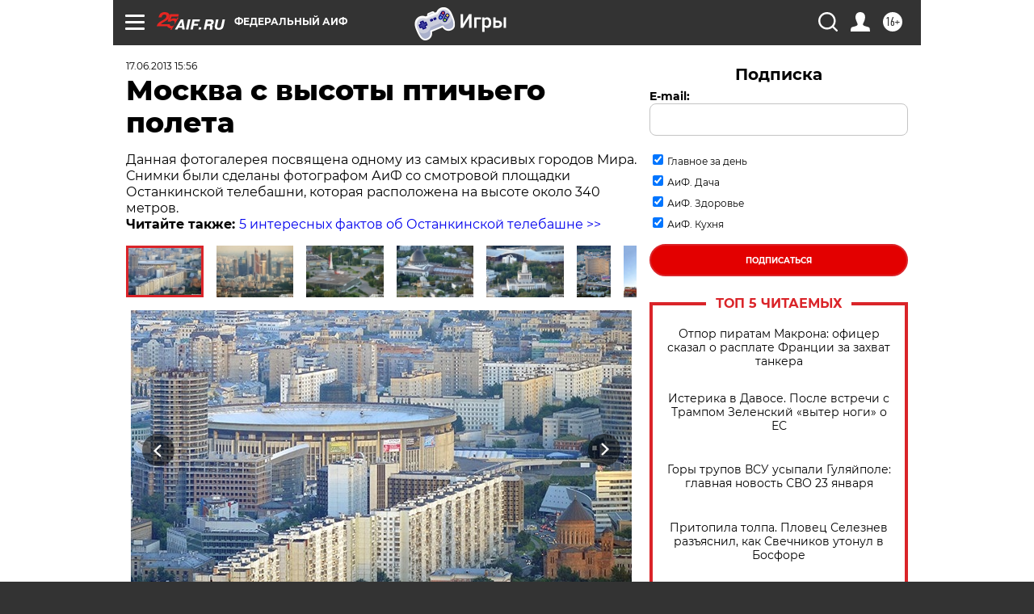

--- FILE ---
content_type: text/html; charset=UTF-8
request_url: https://aif.ru/society/gallery/1041880
body_size: 33466
content:
<!DOCTYPE html>
<!--[if IE 8]><html class="ie8"> <![endif]-->
<!--[if gt IE 8]><!--><html lang="ru"> <!--<![endif]-->
<head>
    <!-- created_at 23-01-2026 18:54:32 -->
    <script>
        window.isIndexPage = 0;
        window.isMobileBrowser = 0;
        window.disableSidebarCut = 1;
        window.bannerDebugMode = 0;
    </script>

                
                                    <meta http-equiv="Content-Type" content="text/html; charset=utf-8" >
<meta name="format-detection" content="telephone=no" >
<meta name="viewport" content="width=device-width, user-scalable=no, initial-scale=1.0, maximum-scale=1.0, minimum-scale=1.0" >
<meta http-equiv="X-UA-Compatible" content="IE=edge,chrome=1" >
<meta name="HandheldFriendly" content="true" >
<meta name="format-detection" content="telephone=no" >
<meta name="theme-color" content="#ffffff" >
<meta name="description" content="ФОТО: Москва с высоты птичьего полета | Важные события и известные люди в фотографиях на Аиф.ру" >
<meta name="keywords" content="Останкинская телебашня,архитектура Москвы,общество: города" >
<meta name="article:published_time" content="2013-06-17T11:56:34+0400" >
<meta property="og:title" content="Москва с высоты птичьего полета" >
<meta property="og:description" content="ФОТО: Москва с высоты птичьего полета | Важные события и известные люди в фотографиях на Аиф.ру" >
<meta property="og:image" content="https://aif-s3.aif.ru/images/007/562/156cd1013c40f8815bc62f89e1be7ddb.jpg" >
<meta property="og:url" content="https://aif.ru/society/gallery/1041880" >
<meta property="og:site_name" content="AiF" >
<meta property="twitter:card" content="gallery" >
<meta property="twitter:site" content="@aifonline" >
<meta property="twitter:title" content="Москва с высоты птичьего полета" >
<meta property="twitter:description" content="ФОТО: Москва с высоты птичьего полета | Важные события и известные люди в фотографиях на Аиф.ру" >
<meta property="twitter:creator" content="@aifonline" >
<meta property="twitter:domain" content="https://aif.ru/society/gallery/1041880" >
<meta property="twitter:image0:src" content="https://aif-s3.aif.ru/images/002/524/8253b4c3ff1ebbb9795f043eb827b470.jpg" >
<meta property="twitter:image1:src" content="https://aif-s3.aif.ru/images/002/524/3c91ba833dafce850c7e5d3e073ced1f.jpg" >
<meta property="twitter:image2:src" content="https://aif-s3.aif.ru/images/002/524/ad78b28c40b9f3e9f00a1af9f58de1d7.jpg" >
<meta property="twitter:image3:src" content="https://aif-s3.aif.ru/images/002/524/db779e1e5a65c85c667bae4895e38648.jpg" >
<meta name="facebook-domain-verification" content="jiqbwww7rrqnwzjkizob7wrpmgmwq3" >
        <title>Москва с высоты птичьего полета | Аргументы и Факты</title>    <link rel="shortcut icon" type="image/x-icon" href="/favicon.ico" />
    <link rel="icon" type="image/svg+xml" href="/favicon.svg">
    
    <link rel="preload" href="/redesign2018/fonts/montserrat-v15-latin-ext_latin_cyrillic-ext_cyrillic-regular.woff2" as="font" type="font/woff2" crossorigin>
    <link rel="preload" href="/redesign2018/fonts/montserrat-v15-latin-ext_latin_cyrillic-ext_cyrillic-italic.woff2" as="font" type="font/woff2" crossorigin>
    <link rel="preload" href="/redesign2018/fonts/montserrat-v15-latin-ext_latin_cyrillic-ext_cyrillic-700.woff2" as="font" type="font/woff2" crossorigin>
    <link rel="preload" href="/redesign2018/fonts/montserrat-v15-latin-ext_latin_cyrillic-ext_cyrillic-700italic.woff2" as="font" type="font/woff2" crossorigin>
    <link rel="preload" href="/redesign2018/fonts/montserrat-v15-latin-ext_latin_cyrillic-ext_cyrillic-800.woff2" as="font" type="font/woff2" crossorigin>
    <link href="https://aif.ru/society/gallery/1041880" rel="canonical" >
<link href="https://aif.ru/redesign2018/css/style.css?5a7" media="all" rel="stylesheet" type="text/css" >
<link href="https://aif.ru/img/icon/apple_touch_icon_57x57.png?5a7" rel="apple-touch-icon" sizes="57x57" >
<link href="https://aif.ru/img/icon/apple_touch_icon_114x114.png?5a7" rel="apple-touch-icon" sizes="114x114" >
<link href="https://aif.ru/img/icon/apple_touch_icon_72x72.png?5a7" rel="apple-touch-icon" sizes="72x72" >
<link href="https://aif.ru/img/icon/apple_touch_icon_144x144.png?5a7" rel="apple-touch-icon" sizes="144x144" >
<link href="https://aif.ru/img/icon/apple-touch-icon.png?5a7" rel="apple-touch-icon" sizes="180x180" >
<link href="https://aif.ru/img/icon/favicon-32x32.png?5a7" rel="icon" type="image/png" sizes="32x32" >
<link href="https://aif.ru/img/icon/favicon-16x16.png?5a7" rel="icon" type="image/png" sizes="16x16" >
<link href="https://aif.ru/img/manifest.json?5a7" rel="manifest" >
<link href="https://aif.ru/img/safari-pinned-tab.svg?5a7" rel="mask-icon" color="#d55b5b" >
<link href="https://ads.betweendigital.com" rel="preconnect" crossorigin="" >
        <script type="text/javascript">
    //<!--
    var isRedesignPage = true;    //-->
</script>
<script type="text/javascript" src="https://aif.ru/js/output/jquery.min.js?5a7"></script>
<script type="text/javascript" src="https://aif.ru/js/output/header_scripts.js?5a7"></script>
<script type="text/javascript">
    //<!--
    var _sf_startpt=(new Date()).getTime()    //-->
</script>
<script type="application/ld+json">
    {"@context":"https:\/\/schema.org","@type":"BreadcrumbList","itemListElement":[{"@type":"ListItem","position":1,"name":"\u0410\u0440\u0433\u0443\u043c\u0435\u043d\u0442\u044b \u0438 \u0424\u0430\u043a\u0442\u044b","item":"https:\/\/aif.ru\/"},{"@type":"ListItem","position":2,"name":"\u041e\u0431\u0449\u0435\u0441\u0442\u0432\u043e","item":"https:\/\/aif.ru\/society"},{"@type":"ListItem","position":3,"name":"\u0424\u043e\u0442\u043e","item":"https:\/\/aif.ru\/society\/gallery"},{"@type":"ListItem","position":4,"name":"\u041c\u043e\u0441\u043a\u0432\u0430 \u0441 \u0432\u044b\u0441\u043e\u0442\u044b \u043f\u0442\u0438\u0447\u044c\u0435\u0433\u043e \u043f\u043e\u043b\u0435\u0442\u0430","item":"https:\/\/aif.ru\/society\/gallery\/1041880"}]}</script>
<script type="text/javascript">
    //<!--
    $(document).ready(function(){
            setTimeout(function(){
                $("input[data-disabled=btn-disabled-html]").removeAttr("disabled");
            }, 1000);
        });    //-->
</script>
<script type="text/javascript" src="https://yastatic.net/s3/passport-sdk/autofill/v1/sdk-suggest-with-polyfills-latest.js?5a7"></script>
<script type="text/javascript">
    //<!--
    window.YandexAuthParams = {"oauthQueryParams":{"client_id":"b104434ccf5a4638bdfe8a9101264f3c","response_type":"code","redirect_uri":"https:\/\/aif.ru\/oauth\/yandex\/callback"},"tokenPageOrigin":"https:\/\/aif.ru"};    //-->
</script>
<script type="text/javascript">
    //<!--
    function AdFox_getWindowSize() {
    var winWidth,winHeight;
	if( typeof( window.innerWidth ) == 'number' ) {
		//Non-IE
		winWidth = window.innerWidth;
		winHeight = window.innerHeight;
	} else if( document.documentElement && ( document.documentElement.clientWidth || document.documentElement.clientHeight ) ) {
		//IE 6+ in 'standards compliant mode'
		winWidth = document.documentElement.clientWidth;
		winHeight = document.documentElement.clientHeight;
	} else if( document.body && ( document.body.clientWidth || document.body.clientHeight ) ) {
		//IE 4 compatible
		winWidth = document.body.clientWidth;
		winHeight = document.body.clientHeight;
	}
	return {"width":winWidth, "height":winHeight};
}//END function AdFox_getWindowSize

function AdFox_getElementPosition(elemId){
    var elem;
    
    if (document.getElementById) {
		elem = document.getElementById(elemId);
	}
	else if (document.layers) {
		elem = document.elemId;
	}
	else if (document.all) {
		elem = document.all.elemId;
	}
    var w = elem.offsetWidth;
    var h = elem.offsetHeight;	
    var l = 0;
    var t = 0;
	
    while (elem)
    {
        l += elem.offsetLeft;
        t += elem.offsetTop;
        elem = elem.offsetParent;
    }

    return {"left":l, "top":t, "width":w, "height":h};
} //END function AdFox_getElementPosition

function AdFox_getBodyScrollTop(){
	return self.pageYOffset || (document.documentElement && document.documentElement.scrollTop) || (document.body && document.body.scrollTop);
} //END function AdFox_getBodyScrollTop

function AdFox_getBodyScrollLeft(){
	return self.pageXOffset || (document.documentElement && document.documentElement.scrollLeft) || (document.body && document.body.scrollLeft);
}//END function AdFox_getBodyScrollLeft

function AdFox_Scroll(elemId,elemSrc){
   var winPos = AdFox_getWindowSize();
   var winWidth = winPos.width;
   var winHeight = winPos.height;
   var scrollY = AdFox_getBodyScrollTop();
   var scrollX =  AdFox_getBodyScrollLeft();
   var divId = 'AdFox_banner_'+elemId;
   var ltwhPos = AdFox_getElementPosition(divId);
   var lPos = ltwhPos.left;
   var tPos = ltwhPos.top;

   if(scrollY+winHeight+5 >= tPos && scrollX+winWidth+5 >= lPos){
      AdFox_getCodeScript(1,elemId,elemSrc);
	  }else{
	     setTimeout('AdFox_Scroll('+elemId+',"'+elemSrc+'");',100);
	  }
}//End function AdFox_Scroll    //-->
</script>
<script type="text/javascript">
    //<!--
    function AdFox_SetLayerVis(spritename,state){
   document.getElementById(spritename).style.visibility=state;
}

function AdFox_Open(AF_id){
   AdFox_SetLayerVis('AdFox_DivBaseFlash_'+AF_id, "hidden");
   AdFox_SetLayerVis('AdFox_DivOverFlash_'+AF_id, "visible");
}

function AdFox_Close(AF_id){
   AdFox_SetLayerVis('AdFox_DivOverFlash_'+AF_id, "hidden");
   AdFox_SetLayerVis('AdFox_DivBaseFlash_'+AF_id, "visible");
}

function AdFox_getCodeScript(AF_n,AF_id,AF_src){
   var AF_doc;
   if(AF_n<10){
      try{
	     if(document.all && !window.opera){
		    AF_doc = window.frames['AdFox_iframe_'+AF_id].document;
			}else if(document.getElementById){
			         AF_doc = document.getElementById('AdFox_iframe_'+AF_id).contentDocument;
					 }
		 }catch(e){}
    if(AF_doc){
	   AF_doc.write('<scr'+'ipt type="text/javascript" src="'+AF_src+'"><\/scr'+'ipt>');
	   }else{
	      setTimeout('AdFox_getCodeScript('+(++AF_n)+','+AF_id+',"'+AF_src+'");', 100);
		  }
		  }
}

function adfoxSdvigContent(banID, flashWidth, flashHeight){
	var obj = document.getElementById('adfoxBanner'+banID).style;
	if (flashWidth == '100%') obj.width = flashWidth;
	    else obj.width = flashWidth + "px";
	if (flashHeight == '100%') obj.height = flashHeight;
	    else obj.height = flashHeight + "px";
}

function adfoxVisibilityFlash(banName, flashWidth, flashHeight){
    	var obj = document.getElementById(banName).style;
	if (flashWidth == '100%') obj.width = flashWidth;
	    else obj.width = flashWidth + "px";
	if (flashHeight == '100%') obj.height = flashHeight;
	    else obj.height = flashHeight + "px";
}

function adfoxStart(banID, FirShowFlNum, constVisFlashFir, sdvigContent, flash1Width, flash1Height, flash2Width, flash2Height){
	if (FirShowFlNum == 1) adfoxVisibilityFlash('adfoxFlash1'+banID, flash1Width, flash1Height);
	    else if (FirShowFlNum == 2) {
		    adfoxVisibilityFlash('adfoxFlash2'+banID, flash2Width, flash2Height);
	        if (constVisFlashFir == 'yes') adfoxVisibilityFlash('adfoxFlash1'+banID, flash1Width, flash1Height);
		    if (sdvigContent == 'yes') adfoxSdvigContent(banID, flash2Width, flash2Height);
		        else adfoxSdvigContent(banID, flash1Width, flash1Height);
	}
}

function adfoxOpen(banID, constVisFlashFir, sdvigContent, flash2Width, flash2Height){
	var aEventOpenClose = new Image();
	var obj = document.getElementById("aEventOpen"+banID);
	if (obj) aEventOpenClose.src =  obj.title+'&rand='+Math.random()*1000000+'&prb='+Math.random()*1000000;
	adfoxVisibilityFlash('adfoxFlash2'+banID, flash2Width, flash2Height);
	if (constVisFlashFir != 'yes') adfoxVisibilityFlash('adfoxFlash1'+banID, 1, 1);
	if (sdvigContent == 'yes') adfoxSdvigContent(banID, flash2Width, flash2Height);
}


function adfoxClose(banID, constVisFlashFir, sdvigContent, flash1Width, flash1Height){
	var aEventOpenClose = new Image();
	var obj = document.getElementById("aEventClose"+banID);
	if (obj) aEventOpenClose.src =  obj.title+'&rand='+Math.random()*1000000+'&prb='+Math.random()*1000000;
	adfoxVisibilityFlash('adfoxFlash2'+banID, 1, 1);
	if (constVisFlashFir != 'yes') adfoxVisibilityFlash('adfoxFlash1'+banID, flash1Width, flash1Height);
	if (sdvigContent == 'yes') adfoxSdvigContent(banID, flash1Width, flash1Height);
}    //-->
</script>
<script type="text/javascript" async="true" src="https://yandex.ru/ads/system/header-bidding.js?5a7"></script>
<script type="text/javascript" src="https://ad.mail.ru/static/sync-loader.js?5a7"></script>
<script type="text/javascript" async="true" src="https://cdn.skcrtxr.com/roxot-wrapper/js/roxot-manager.js?pid=42c21743-edce-4460-a03e-02dbaef8f162"></script>
<script type="text/javascript" src="https://cdn-rtb.sape.ru/js/uids.js?5a7"></script>
<script type="text/javascript">
    //<!--
        var adfoxBiddersMap = {
    "betweenDigital": "816043",
 "mediasniper": "2218745",
    "myTarget": "810102",
 "buzzoola": "1096246",
 "adfox_roden-media": "3373170",
    "videonow": "2966090", 
 "adfox_adsmart": "1463295",
  "Gnezdo": "3123512",
    "roxot": "3196121",
 "astralab": "2486209",
  "getintent": "3186204",
 "sape": "2758269",
 "adwile": "2733112",
 "hybrid": "2809332"
};
var syncid = window.rb_sync.id;
	  var biddersCpmAdjustmentMap = {
      'adfox_adsmart': 0.6,
	  'Gnezdo': 0.8,
	  'adwile': 0.8
  };

if (window.innerWidth >= 1024) {
var adUnits = [{
        "code": "adfox_153825256063495017",
  "sizes": [[300, 600], [240,400]],
        "bids": [{
                "bidder": "betweenDigital",
                "params": {
                    "placementId": "3235886"
                }
            },{
                "bidder": "myTarget",
                "params": {
                    "placementId": "555209",
"sendTargetRef": "true",
"additional": {
"fpid": syncid
}			
                }
            },{
                "bidder": "hybrid",
                "params": {
                    "placementId": "6582bbf77bc72f59c8b22f65"
                }
            },{
                "bidder": "buzzoola",
                "params": {
                    "placementId": "1252803"
                }
            },{
                "bidder": "videonow",
                "params": {
                    "placementId": "8503533"
                }
            },{
                    "bidder": "adfox_adsmart",
                    "params": {
						p1: 'cqguf',
						p2: 'hhro'
					}
            },{
                    "bidder": "roxot",
                    "params": {
						placementId: '2027d57b-1cff-4693-9a3c-7fe57b3bcd1f',
						sendTargetRef: true
					}
            },{
                    "bidder": "mediasniper",
                    "params": {
						"placementId": "4417"
					}
            },{
                    "bidder": "Gnezdo",
                    "params": {
						"placementId": "354318"
					}
            },{
                    "bidder": "getintent",
                    "params": {
						"placementId": "215_V_aif.ru_D_Top_300x600"
					}
            },{
                    "bidder": "adfox_roden-media",
                    "params": {
						p1: "dilmj",
						p2: "emwl"
					}
            },{
                    "bidder": "astralab",
                    "params": {
						"placementId": "642ad3a28528b410c4990932"
					}
            }
        ]
    },{
        "code": "adfox_150719646019463024",
		"sizes": [[640,480], [640,360]],
        "bids": [{
                "bidder": "adfox_adsmart",
                    "params": {
						p1: 'cmqsb',
						p2: 'ul'
					}
            },{
                "bidder": "sape",
                "params": {
                    "placementId": "872427",
					additional: {
                       sapeFpUids: window.sapeRrbFpUids || []
                   }				
                }
            },{
                "bidder": "roxot",
                "params": {
                    placementId: '2b61dd56-9c9f-4c45-a5f5-98dd5234b8a1',
					sendTargetRef: true
                }
            },{
                "bidder": "getintent",
                "params": {
                    "placementId": "215_V_aif.ru_D_AfterArticle_640х480"
                }
            }
        ]
    },{
        "code": "adfox_149010055036832877",
		"sizes": [[970,250]],
		"bids": [{
                    "bidder": "adfox_roden-media",
                    "params": {
						p1: 'dilmi',
						p2: 'hfln'
					}
            },{
                    "bidder": "buzzoola",
                    "params": {
						"placementId": "1252804"
					}
            },{
                    "bidder": "getintent",
                    "params": {
						"placementId": "215_V_aif.ru_D_Billboard_970x250"
					}
            },{
                "bidder": "astralab",
                "params": {
                    "placementId": "67bf071f4e6965fa7b30fea3"
                }
            },{
                    "bidder": "hybrid",
                    "params": {
						"placementId": "6582bbf77bc72f59c8b22f66"
					}
            },{
                    "bidder": "myTarget",
                    "params": {
						"placementId": "1462991",
"sendTargetRef": "true",
"additional": {
"fpid": syncid
}			
					}
            }			           
        ]        
    },{
        "code": "adfox_149874332414246474",
		"sizes": [[640,360], [300,250], [640,480]],
		"codeType": "combo",
		"bids": [{
                "bidder": "mediasniper",
                "params": {
                    "placementId": "4419"
                }
            },{
                "bidder": "buzzoola",
                "params": {
                    "placementId": "1220692"
                }
            },{
                "bidder": "astralab",
                "params": {
                    "placementId": "66fd25eab13381b469ae4b39"
                }
            },
			{
                    "bidder": "betweenDigital",
                    "params": {
						"placementId": "4502825"
					}
            }
			           
        ]        
    },{
        "code": "adfox_149848658878716687",
		"sizes": [[300,600], [240,400]],
        "bids": [{
                "bidder": "betweenDigital",
                "params": {
                    "placementId": "3377360"
                }
            },{
                "bidder": "roxot",
                "params": {
                    placementId: 'fdaba944-bdaa-4c63-9dd3-af12fc6afbf8',
					sendTargetRef: true
                }
            },{
                "bidder": "sape",
                "params": {
                    "placementId": "872425",
					additional: {
                       sapeFpUids: window.sapeRrbFpUids || []
                   }
                }
            },{
                "bidder": "adwile",
                "params": {
                    "placementId": "27990"
                }
            }
        ]        
    }
],
	syncPixels = [{
    bidder: 'hybrid',
    pixels: [
    "https://www.tns-counter.ru/V13a****idsh_ad/ru/CP1251/tmsec=idsh_dis/",
    "https://www.tns-counter.ru/V13a****idsh_vid/ru/CP1251/tmsec=idsh_aifru-hbrdis/",
    "https://mc.yandex.ru/watch/66716692?page-url=aifru%3Futm_source=dis_hybrid_default%26utm_medium=%26utm_campaign=%26utm_content=%26utm_term=&page-ref="+window.location.href
]
  }
  ];
} else if (window.innerWidth < 1024) {
var adUnits = [{
        "code": "adfox_14987283079885683",
		"sizes": [[300,250], [300,240]],
        "bids": [{
                "bidder": "betweenDigital",
                "params": {
                    "placementId": "2492448"
                }
            },{
                "bidder": "myTarget",
                "params": {
                    "placementId": "226830",
"sendTargetRef": "true",
"additional": {
"fpid": syncid
}			
                }
            },{
                "bidder": "hybrid",
                "params": {
                    "placementId": "6582bbf77bc72f59c8b22f64"
                }
            },{
                "bidder": "mediasniper",
                "params": {
                    "placementId": "4418"
                }
            },{
                "bidder": "buzzoola",
                "params": {
                    "placementId": "563787"
                }
            },{
                "bidder": "roxot",
                "params": {
                    placementId: '20bce8ad-3a5e-435a-964f-47be17e201cf',
					sendTargetRef: true
                }
            },{
                "bidder": "videonow",
                "params": {
                    "placementId": "2577490"
                }
            },{
                "bidder": "adfox_adsmart",
                    "params": {
						p1: 'cqmbg',
						p2: 'ul'
					}
            },{
                    "bidder": "Gnezdo",
                    "params": {
						"placementId": "354316"
					}
            },{
                    "bidder": "getintent",
                    "params": {
						"placementId": "215_V_aif.ru_M_Top_300x250"
					}
            },{
                    "bidder": "adfox_roden-media",
                    "params": {
						p1: "dilmx",
						p2: "hbts"
					}
            },{
                "bidder": "astralab",
                "params": {
                    "placementId": "642ad47d8528b410c4990933"
                }
            }			
        ]        
    },{
        "code": "adfox_153545578261291257",
		"bids": [{
                    "bidder": "sape",
                    "params": {
						"placementId": "872426",
					additional: {
                       sapeFpUids: window.sapeRrbFpUids || []
                   }
					}
            },{
                    "bidder": "roxot",
                    "params": {
						placementId: 'eb2ebb9c-1e7e-4c80-bef7-1e93debf197c',
						sendTargetRef: true
					}
            }
			           
        ]        
    },{
        "code": "adfox_165346609120174064",
		"sizes": [[320,100]],
		"bids": [            
            		{
                    "bidder": "buzzoola",
                    "params": {
						"placementId": "1252806"
					}
            },{
                    "bidder": "getintent",
                    "params": {
						"placementId": "215_V_aif.ru_M_FloorAd_320x100"
					}
            }
			           
        ]        
    },{
        "code": "adfox_155956315896226671",
		"bids": [            
            		{
                    "bidder": "buzzoola",
                    "params": {
						"placementId": "1252805"
					}
            },{
                    "bidder": "sape",
                    "params": {
						"placementId": "887956",
					additional: {
                       sapeFpUids: window.sapeRrbFpUids || []
                   }
					}
            },{
                    "bidder": "myTarget",
                    "params": {
						"placementId": "821424",
"sendTargetRef": "true",
"additional": {
"fpid": syncid
}			
					}
            }
			           
        ]        
    },{
        "code": "adfox_149874332414246474",
		"sizes": [[640,360], [300,250], [640,480]],
		"codeType": "combo",
		"bids": [{
                "bidder": "adfox_roden-media",
                "params": {
					p1: 'dilmk',
					p2: 'hfiu'
				}
            },{
                "bidder": "mediasniper",
                "params": {
                    "placementId": "4419"
                }
            },{
                "bidder": "roxot",
                "params": {
                    placementId: 'ba25b33d-cd61-4c90-8035-ea7d66f011c6',
					sendTargetRef: true
                }
            },{
                "bidder": "adwile",
                "params": {
                    "placementId": "27991"
                }
            },{
                    "bidder": "Gnezdo",
                    "params": {
						"placementId": "354317"
					}
            },{
                    "bidder": "getintent",
                    "params": {
						"placementId": "215_V_aif.ru_M_Comboblock_300x250"
					}
            },{
                    "bidder": "astralab",
                    "params": {
						"placementId": "66fd260fb13381b469ae4b3f"
					}
            },{
                    "bidder": "betweenDigital",
                    "params": {
						"placementId": "4502825"
					}
            }
			]        
    }
],
	syncPixels = [
  {
    bidder: 'hybrid',
    pixels: [
    "https://www.tns-counter.ru/V13a****idsh_ad/ru/CP1251/tmsec=idsh_mob/",
    "https://www.tns-counter.ru/V13a****idsh_vid/ru/CP1251/tmsec=idsh_aifru-hbrmob/",
    "https://mc.yandex.ru/watch/66716692?page-url=aifru%3Futm_source=mob_hybrid_default%26utm_medium=%26utm_campaign=%26utm_content=%26utm_term=&page-ref="+window.location.href
]
  }
  ];
}
var userTimeout = 1500;
window.YaHeaderBiddingSettings = {
    biddersMap: adfoxBiddersMap,
	biddersCpmAdjustmentMap: biddersCpmAdjustmentMap,
    adUnits: adUnits,
    timeout: userTimeout,
    syncPixels: syncPixels	
};    //-->
</script>
<script type="text/javascript">
    //<!--
    window.yaContextCb = window.yaContextCb || []    //-->
</script>
<script type="text/javascript" async="true" src="https://yandex.ru/ads/system/context.js?5a7"></script>
<script type="text/javascript">
    //<!--
    window.EventObserver = {
    observers: {},

    subscribe: function (name, fn) {
        if (!this.observers.hasOwnProperty(name)) {
            this.observers[name] = [];
        }
        this.observers[name].push(fn)
    },
    
    unsubscribe: function (name, fn) {
        if (!this.observers.hasOwnProperty(name)) {
            return;
        }
        this.observers[name] = this.observers[name].filter(function (subscriber) {
            return subscriber !== fn
        })
    },
    
    broadcast: function (name, data) {
        if (!this.observers.hasOwnProperty(name)) {
            return;
        }
        this.observers[name].forEach(function (subscriber) {
            return subscriber(data)
        })
    }
};    //-->
</script>
<script type="text/javascript">
    //<!--
    
		if (window.is_mobile_browser) {
			document.write('\x3Cscript src="//cdnjs.cloudflare.com/ajax/libs/probtn/1.0.1/includepb.min.js">\x3C/script>');
		}
	    //-->
</script>    
    <script>
  var adcm_config ={
    id:1064,
    platformId: 64,
    init: function () {
      window.adcm.call();
    }
  };
</script>
<script src="https://tag.digitaltarget.ru/adcm.js" async></script>    <script async src="https://www.googletagservices.com/tag/js/gpt.js"></script>
<script async src="https://cdn-b.notsy.io/aif/ym.js"></script>
<script>
window.notsyCmd = window.notsyCmd || [];
window.notsyCmd.push(function() {
window.notsyInit(

{ "pageVersionAutodetect": true }
);
});
</script><meta name="yandex-verification" content="8955d390668df851" /><meta name="pmail-verification" content="3ceefc399ea825d3fbd26afe47883715">    <link rel="stylesheet" type="text/css" media="print" href="https://aif.ru/redesign2018/css/print.css?5a7" />
    <base href=""/>
</head><body class="region__0 ">
<div class="overlay"></div>
<!-- Rating@Mail.ru counter -->
<script type="text/javascript">
var _tmr = window._tmr || (window._tmr = []);
_tmr.push({id: "59428", type: "pageView", start: (new Date()).getTime()});
(function (d, w, id) {
  if (d.getElementById(id)) return;
  var ts = d.createElement("script"); ts.type = "text/javascript"; ts.async = true; ts.id = id;
  ts.src = "https://top-fwz1.mail.ru/js/code.js";
  var f = function () {var s = d.getElementsByTagName("script")[0]; s.parentNode.insertBefore(ts, s);};
  if (w.opera == "[object Opera]") { d.addEventListener("DOMContentLoaded", f, false); } else { f(); }
})(document, window, "topmailru-code");
</script><noscript><div>
<img src="https://top-fwz1.mail.ru/counter?id=59428;js=na" style="border:0;position:absolute;left:-9999px;" alt="Top.Mail.Ru" />
</div></noscript>
<!-- //Rating@Mail.ru counter -->



<div class="container white_bg" id="container">
    
        <noindex><div class="adv_content bp__body_first adwrapper"><div class="banner_params hide" data-params="{&quot;id&quot;:5465,&quot;num&quot;:1,&quot;place&quot;:&quot;body_first&quot;}"></div>
<!--AdFox START-->
<!--aif_direct-->
<!--Площадка: AIF_fullscreen/catfish / * / *-->
<!--Тип баннера: CatFish-->
<!--Расположение: <верх страницы>-->
<div id="adfox_155956532411722131"></div>
<script>
window.yaContextCb.push(()=>{
    Ya.adfoxCode.create({
      ownerId: 249933,
        containerId: 'adfox_155956532411722131',
type: 'fullscreen',
platform: 'desktop',
        params: {
            pp: 'g',
            ps: 'didj',
            p2: 'gkue',
            puid1: ''
        }
    });
});
</script></div></noindex>
        
        <!--баннер над шапкой--->
                <div class="banner_box">
            <div class="main_banner">
                <noindex><div class="adv_content bp__header no_portr cont_center adwrapper no_mob"><div class="banner_params hide" data-params="{&quot;id&quot;:1500,&quot;num&quot;:1,&quot;place&quot;:&quot;header&quot;}"></div>
<center data-slot="1500">

<!--AdFox START-->
<!--aif_direct-->
<!--Площадка: AIF.ru / * / *-->
<!--Тип баннера: Background-->
<!--Расположение: <верх страницы>-->
<div id="adfox_149010055036832877"></div>
<script>
window.yaContextCb.push(()=>{
    Ya.adfoxCode.create({
      ownerId: 249933,
        containerId: 'adfox_149010055036832877',
        params: {
            pp: 'g',
            ps: 'chxs',
            p2: 'fmis'
          
        }
    });
});
</script>

<script>
$(document).ready(function() {
$('#container').addClass('total_branb_no_top');
 });
</script>
<style>
body > a[style] {position:fixed !important;}
</style> 
  


</center></div></noindex>            </div>
        </div>
                <!--//баннер  над шапкой--->

    <script>
	currentUser = new User();
</script>

<header class="header">
    <div class="count_box_nodisplay">
    <div class="couter_block"><!--LiveInternet counter-->
<script type="text/javascript"><!--
document.write("<img src='https://counter.yadro.ru//hit;AIF?r"+escape(document.referrer)+((typeof(screen)=="undefined")?"":";s"+screen.width+"*"+screen.height+"*"+(screen.colorDepth?screen.colorDepth:screen.pixelDepth))+";u"+escape(document.URL)+";h"+escape(document.title.substring(0,80))+";"+Math.random()+"' width=1 height=1 alt=''>");
//--></script><!--/LiveInternet--></div></div>    <div class="topline">
    <a href="#" class="burger openCloser">
        <div class="burger__wrapper">
            <span class="burger__line"></span>
            <span class="burger__line"></span>
            <span class="burger__line"></span>
        </div>
    </a>

    
    <a href="/" class="logo_box">
                <img width="96" height="22" src="https://aif.ru/redesign2018/img/logo_25.svg?5a7" alt="Аргументы и Факты">
            </a>
    <div itemscope itemtype="http://schema.org/Organization" class="schema_org">
        <img itemprop="logo" src="https://aif.ru/redesign2018/img/logo.svg?5a7" />
        <a itemprop="url" href="/"></a>
        <meta itemprop="name" content="АО «Аргументы и Факты»" />
        <div itemprop="address" itemscope itemtype="http://schema.org/PostalAddress">
            <meta itemprop="postalCode" content="101000" />
            <meta itemprop="addressLocality" content="Москва" />
            <meta itemprop="streetAddress" content="ул. Мясницкая, д. 42"/>
            <meta itemprop="addressCountry" content="RU"/>
            <a itemprop="telephone" href="tel:+74956465757">+7 (495) 646 57 57</a>
        </div>
    </div>
    <div class="age16 age16_topline">16+</div>
    <a href="#" class="region regionOpenCloser">
        <img width="19" height="25" src="https://aif.ru/redesign2018/img/location.svg?5a7"><span>Федеральный АиФ</span>
    </a>
    <div class="topline__slot">
         <noindex><div class="adv_content bp__header_in_topline adwrapper"><div class="banner_params hide" data-params="{&quot;id&quot;:6014,&quot;num&quot;:1,&quot;place&quot;:&quot;header_in_topline&quot;}"></div>
<a href="https://aif.ru/onlinegames?utm_source=aif&utm_medium=banner&utm_campaign=games">
  <img src="https://static1-repo.aif.ru/1/ce/3222991/243b17d0964e68617fe6015e07883e97.webp"
       border="0" width="200" height="56" alt="Игры — АиФ Онлайн">
</a></div></noindex>    </div>

    <!--a class="topline__hashtag" href="https://aif.ru/health/coronavirus/?utm_medium=header&utm_content=covid&utm_source=aif">#остаемсядома</a-->
    <div class="auth_user_status_js">
        <a href="#" class="user auth_link_login_js auth_open_js"><img width="24" height="24" src="https://aif.ru/redesign2018/img/user_ico.svg?5a7"></a>
        <a href="/profile" class="user auth_link_profile_js" style="display: none"><img width="24" height="24" src="https://aif.ru/redesign2018/img/user_ico.svg?5a7"></a>
    </div>
    <div class="search_box">
        <a href="#" class="search_ico searchOpener">
            <img width="24" height="24" src="https://aif.ru/redesign2018/img/search_ico.svg?5a7">
        </a>
        <div class="search_input">
            <form action="/search" id="search_form1">
                <input type="text" name="text" maxlength="50"/>
            </form>
        </div>
    </div>
</div>

<div class="fixed_menu topline">
    <div class="cont_center">
        <a href="#" class="burger openCloser">
            <div class="burger__wrapper">
                <span class="burger__line"></span>
                <span class="burger__line"></span>
                <span class="burger__line"></span>
            </div>
        </a>
        <a href="/" class="logo_box">
                        <img width="96" height="22" src="https://aif.ru/redesign2018/img/logo_25.svg?5a7" alt="Аргументы и Факты">
                    </a>
        <div class="age16 age16_topline">16+</div>
        <a href="/" class="region regionOpenCloser">
            <img width="19" height="25" src="https://aif.ru/redesign2018/img/location.svg?5a7">
            <span>Федеральный АиФ</span>
        </a>
        <div class="topline__slot">
            <noindex><div class="adv_content bp__header_in_topline adwrapper"><div class="banner_params hide" data-params="{&quot;id&quot;:6014,&quot;num&quot;:1,&quot;place&quot;:&quot;header_in_topline&quot;}"></div>
<a href="https://aif.ru/onlinegames?utm_source=aif&utm_medium=banner&utm_campaign=games">
  <img src="https://static1-repo.aif.ru/1/ce/3222991/243b17d0964e68617fe6015e07883e97.webp"
       border="0" width="200" height="56" alt="Игры — АиФ Онлайн">
</a></div></noindex>        </div>

        <!--a class="topline__hashtag" href="https://aif.ru/health/coronavirus/?utm_medium=header&utm_content=covid&utm_source=aif">#остаемсядома</a-->
        <div class="auth_user_status_js">
            <a href="#" class="user auth_link_login_js auth_open_js"><img width="24" height="24" src="https://aif.ru/redesign2018/img/user_ico.svg?5a7"></a>
            <a href="/profile" class="user auth_link_profile_js" style="display: none"><img width="24" height="24" src="https://aif.ru/redesign2018/img/user_ico.svg?5a7"></a>
        </div>
        <div class="search_box">
            <a href="#" class="search_ico searchOpener">
                <img width="24" height="24" src="https://aif.ru/redesign2018/img/search_ico.svg?5a7">
            </a>
            <div class="search_input">
                <form action="/search">
                    <input type="text" name="text" maxlength="50" >
                </form>
            </div>
        </div>
    </div>
</div>    <div class="regions_box">
    <nav class="cont_center">
        <ul class="regions">
            <li><a href="https://aif.ru?from_menu=1">ФЕДЕРАЛЬНЫЙ</a></li>
            <li><a href="https://spb.aif.ru">САНКТ-ПЕТЕРБУРГ</a></li>

            
                                    <li><a href="https://adigea.aif.ru">Адыгея</a></li>
                
            
                                    <li><a href="https://arh.aif.ru">Архангельск</a></li>
                
            
                
            
                
            
                                    <li><a href="https://astrakhan.aif.ru">Астрахань</a></li>
                
            
                                    <li><a href="https://altai.aif.ru">Барнаул</a></li>
                
            
                                    <li><a href="https://aif.by">Беларусь</a></li>
                
            
                                    <li><a href="https://bel.aif.ru">Белгород</a></li>
                
            
                
            
                                    <li><a href="https://bryansk.aif.ru">Брянск</a></li>
                
            
                                    <li><a href="https://bur.aif.ru">Бурятия</a></li>
                
            
                                    <li><a href="https://vl.aif.ru">Владивосток</a></li>
                
            
                                    <li><a href="https://vlad.aif.ru">Владимир</a></li>
                
            
                                    <li><a href="https://vlg.aif.ru">Волгоград</a></li>
                
            
                                    <li><a href="https://vologda.aif.ru">Вологда</a></li>
                
            
                                    <li><a href="https://vrn.aif.ru">Воронеж</a></li>
                
            
                
            
                                    <li><a href="https://dag.aif.ru">Дагестан</a></li>
                
            
                
            
                                    <li><a href="https://ivanovo.aif.ru">Иваново</a></li>
                
            
                                    <li><a href="https://irk.aif.ru">Иркутск</a></li>
                
            
                                    <li><a href="https://kazan.aif.ru">Казань</a></li>
                
            
                                    <li><a href="https://kzaif.kz">Казахстан</a></li>
                
            
                
            
                                    <li><a href="https://klg.aif.ru">Калининград</a></li>
                
            
                
            
                                    <li><a href="https://kaluga.aif.ru">Калуга</a></li>
                
            
                                    <li><a href="https://kamchatka.aif.ru">Камчатка</a></li>
                
            
                
            
                                    <li><a href="https://karel.aif.ru">Карелия</a></li>
                
            
                                    <li><a href="https://kirov.aif.ru">Киров</a></li>
                
            
                                    <li><a href="https://komi.aif.ru">Коми</a></li>
                
            
                                    <li><a href="https://kostroma.aif.ru">Кострома</a></li>
                
            
                                    <li><a href="https://kuban.aif.ru">Краснодар</a></li>
                
            
                                    <li><a href="https://krsk.aif.ru">Красноярск</a></li>
                
            
                                    <li><a href="https://krym.aif.ru">Крым</a></li>
                
            
                                    <li><a href="https://kuzbass.aif.ru">Кузбасс</a></li>
                
            
                
            
                
            
                                    <li><a href="https://aif.kg">Кыргызстан</a></li>
                
            
                                    <li><a href="https://mar.aif.ru">Марий Эл</a></li>
                
            
                                    <li><a href="https://saransk.aif.ru">Мордовия</a></li>
                
            
                                    <li><a href="https://murmansk.aif.ru">Мурманск</a></li>
                
            
                
            
                                    <li><a href="https://nn.aif.ru">Нижний Новгород</a></li>
                
            
                                    <li><a href="https://nsk.aif.ru">Новосибирск</a></li>
                
            
                
            
                                    <li><a href="https://omsk.aif.ru">Омск</a></li>
                
            
                                    <li><a href="https://oren.aif.ru">Оренбург</a></li>
                
            
                                    <li><a href="https://penza.aif.ru">Пенза</a></li>
                
            
                                    <li><a href="https://perm.aif.ru">Пермь</a></li>
                
            
                                    <li><a href="https://pskov.aif.ru">Псков</a></li>
                
            
                                    <li><a href="https://rostov.aif.ru">Ростов-на-Дону</a></li>
                
            
                                    <li><a href="https://rzn.aif.ru">Рязань</a></li>
                
            
                                    <li><a href="https://samara.aif.ru">Самара</a></li>
                
            
                
            
                                    <li><a href="https://saratov.aif.ru">Саратов</a></li>
                
            
                                    <li><a href="https://sakhalin.aif.ru">Сахалин</a></li>
                
            
                
            
                                    <li><a href="https://smol.aif.ru">Смоленск</a></li>
                
            
                
            
                                    <li><a href="https://stav.aif.ru">Ставрополь</a></li>
                
            
                
            
                                    <li><a href="https://tver.aif.ru">Тверь</a></li>
                
            
                                    <li><a href="https://tlt.aif.ru">Тольятти</a></li>
                
            
                                    <li><a href="https://tomsk.aif.ru">Томск</a></li>
                
            
                                    <li><a href="https://tula.aif.ru">Тула</a></li>
                
            
                                    <li><a href="https://tmn.aif.ru">Тюмень</a></li>
                
            
                                    <li><a href="https://udm.aif.ru">Удмуртия</a></li>
                
            
                
            
                                    <li><a href="https://ul.aif.ru">Ульяновск</a></li>
                
            
                                    <li><a href="https://ural.aif.ru">Урал</a></li>
                
            
                                    <li><a href="https://ufa.aif.ru">Уфа</a></li>
                
            
                
            
                
            
                                    <li><a href="https://hab.aif.ru">Хабаровск</a></li>
                
            
                
            
                                    <li><a href="https://chv.aif.ru">Чебоксары</a></li>
                
            
                                    <li><a href="https://chel.aif.ru">Челябинск</a></li>
                
            
                                    <li><a href="https://chr.aif.ru">Черноземье</a></li>
                
            
                                    <li><a href="https://chita.aif.ru">Чита</a></li>
                
            
                                    <li><a href="https://ugra.aif.ru">Югра</a></li>
                
            
                                    <li><a href="https://yakutia.aif.ru">Якутия</a></li>
                
            
                                    <li><a href="https://yamal.aif.ru">Ямал</a></li>
                
            
                                    <li><a href="https://yar.aif.ru">Ярославль</a></li>
                
                    </ul>
    </nav>
</div>    <div class="top_menu_box">
    <div class="cont_center">
        <nav class="top_menu main_menu_wrapper_js">
                            <ul class="main_menu main_menu_js" id="rubrics">
                                                        <li  class="menuItem top_level_item_js">

        <a  href="/special" title="Спецпроекты">Спецпроекты</a>
    
    </li>                                                <li  class="menuItem top_level_item_js">

        <a  href="https://aif.ru/tag/ekskljuziv" title="Эксклюзивы" id="custommenu-11736">Эксклюзивы</a>
    
    </li>                                                <li  class="menuItem top_level_item_js">

        <a  href="https://aif.ru/society/gallery/trend-5100" title="Красивые открытки и картинки" id="custommenu-11717">Красивые открытки и картинки</a>
    
    </li>                                                <li  class="menuItem top_level_item_js">

        <a  href="https://aif.ru/sonnik" title="Сонник" id="custommenu-11735">Сонник</a>
    
    </li>                                                <li  class="menuItem top_level_item_js">

        <a  href="https://aif.ru/politics/world/trend_4110" title="Спецоперация на Украине" id="custommenu-11091">Спецоперация на Украине</a>
    
    </li>                                                <li  data-rubric_id="1" class="menuItem top_level_item_js">

        <a  href="/politics" title="Политика" id="custommenu-4290">Политика</a>
    
            <div class="subrubrics_box submenu_js">
            <ul>
                                                            <li  data-rubric_id="2" class="menuItem">

        <a  href="/politics/russia" title="В России" id="custommenu-4317">В России</a>
    
    </li>                                                                                <li  class="menuItem">

        <a  href="https://aif.ru/politics/russia/trend_4077" title="Госдума 2021" id="custommenu-10520">Госдума 2021</a>
    
    </li>                                                                                <li  data-rubric_id="7279" class="menuItem">

        <a  href="/politics/elections" title="Московские выборы" id="custommenu-10048">Московские выборы</a>
    
    </li>                                                                                <li  data-rubric_id="3" class="menuItem">

        <a  href="/politics/world" title="В мире" id="custommenu-4318">В мире</a>
    
    </li>                                                                                <li  class="menuItem">

        <a  href="https://aif.ru/politics/russia/trend_2830" title="Итоги пятилетки. Курская область" id="custommenu-8911">Итоги пятилетки. Курская область</a>
    
    </li>                                                                                <li  data-rubric_id="4316" class="menuItem">

        <a  href="/politics/gallery" title="Галереи" id="custommenu-6894">Галереи</a>
    
    </li>                                                                                <li  data-rubric_id="4198" class="menuItem">

        <a  href="/politics/opinion" title="Мнения" id="custommenu-6893">Мнения</a>
    
    </li>                                                </ul>
        </div>
    </li>                                                <li  data-rubric_id="16" class="menuItem top_level_item_js">

        <a  href="/money" title="Деньги" id="custommenu-4293">Деньги</a>
    
            <div class="subrubrics_box submenu_js">
            <ul>
                                                            <li  data-rubric_id="2988" class="menuItem">

        <a  href="/money/economy" title="Экономика" id="custommenu-5777">Экономика</a>
    
    </li>                                                                                <li  data-rubric_id="17" class="menuItem">

        <a  href="/money/corruption" title="Коррупция" id="custommenu-4329">Коррупция</a>
    
    </li>                                                                                <li  data-rubric_id="18" class="menuItem">

        <a  href="/money/business" title="Карьера и бизнес" id="custommenu-4330">Карьера и бизнес</a>
    
    </li>                                                                                <li  data-rubric_id="19" class="menuItem">

        <a  href="/money/mymoney" title="Личные деньги" id="custommenu-4331">Личные деньги</a>
    
    </li>                                                                                <li  data-rubric_id="20" class="menuItem">

        <a  href="/money/company" title="Компании" id="custommenu-4332">Компании</a>
    
    </li>                                                                                <li  data-rubric_id="21" class="menuItem">

        <a  href="/money/market" title="Рынок" id="custommenu-4333">Рынок</a>
    
    </li>                                                                                <li  class="menuItem">

        <a  href="https://aif.ru/money/mymoney/trend_4660" title="Финансовый ответ" id="custommenu-11432">Финансовый ответ</a>
    
    </li>                                                                                <li  class="menuItem">

        <a  href="https://industry.aif.ru/" title="Время созидать!" id="custommenu-10887">Время созидать!</a>
    
    </li>                                                                                <li  class="menuItem">

        <a  href="https://aif.ru/importozamjeshchjenije" title="Импортозамещение" id="custommenu-10888">Импортозамещение</a>
    
    </li>                                                                                <li  class="menuItem">

        <a  href="https://perspektivy-ii-investicii.aif.ru/" title="Преобразование России" id="custommenu-11453">Преобразование России</a>
    
    </li>                                                </ul>
        </div>
    </li>                                                <li  data-rubric_id="6992" class="menuItem top_level_item_js">

        <a  href="/moscow" title="Москва" id="custommenu-9829">Москва</a>
    
    </li>                                                <li  data-rubric_id="32" class="menuItem top_level_item_js">

        <a  href="/sport" title="Спорт" id="custommenu-4295">Спорт</a>
    
            <div class="subrubrics_box submenu_js">
            <ul>
                                                            <li  data-rubric_id="34" class="menuItem">

        <a  href="/sport/football" title="Футбол" id="custommenu-4342">Футбол</a>
    
    </li>                                                                                <li  data-rubric_id="35" class="menuItem">

        <a  href="/sport/hockey" title="Хоккей" id="custommenu-4343">Хоккей</a>
    
    </li>                                                                                <li  data-rubric_id="36" class="menuItem">

        <a  href="/sport/winter" title="Зимние виды" id="custommenu-4344">Зимние виды</a>
    
    </li>                                                                                <li  data-rubric_id="37" class="menuItem">

        <a  href="/sport/summer" title="Летние виды" id="custommenu-4345">Летние виды</a>
    
    </li>                                                                                <li  class="menuItem">

        <a  href="https://aif.ru/sport/sportin" title="Спорт в городе" id="custommenu-11718">Спорт в городе</a>
    
    </li>                                                                                <li  data-rubric_id="38" class="menuItem">

        <a  href="/sport/other" title="Другие виды" id="custommenu-4346">Другие виды</a>
    
    </li>                                                                                <li  data-rubric_id="39" class="menuItem">

        <a  href="/sport/olymp" title="Олимпиада" id="custommenu-4347">Олимпиада</a>
    
    </li>                                                                                <li  data-rubric_id="40" class="menuItem">

        <a  href="/sport/structure" title="Инфраструктура" id="custommenu-4348">Инфраструктура</a>
    
    </li>                                                                                <li  data-rubric_id="41" class="menuItem">

        <a  href="/sport/person" title="Персона" id="custommenu-4349">Персона</a>
    
    </li>                                                                                <li  data-rubric_id="4315" class="menuItem">

        <a  href="/sport/gallery" title="Фото" id="custommenu-6730">Фото</a>
    
    </li>                                                </ul>
        </div>
    </li>                                                <li  data-rubric_id="61" class="menuItem top_level_item_js">

        <a  href="/health" title="Здоровье" id="custommenu-4298">Здоровье</a>
    
            <div class="subrubrics_box submenu_js">
            <ul>
                                                            <li  data-rubric_id="7473" class="menuItem">

        <a  href="/health/coronavirus" title="Все о коронавирусе" id="custommenu-10428">Все о коронавирусе</a>
    
    </li>                                                                                <li  class="menuItem">

        <a  href="https://aif.ru/zdorovoe_pitanie/" title="Здоровое питание" id="custommenu-10896">Здоровое питание</a>
    
    </li>                                                                                <li  class="menuItem">

        <a  href="https://aif.ru/health/life/trend_3305" title=" Здоровый голос" id="custommenu-9831"> Здоровый голос</a>
    
    </li>                                                                                <li  data-rubric_id="63" class="menuItem">

        <a  href="/health/life" title="Здоровая жизнь" id="custommenu-4366">Здоровая жизнь</a>
    
    </li>                                                                                <li  data-rubric_id="65" class="menuItem">

        <a  href="/health/food" title="Правильное питание" id="custommenu-4368">Правильное питание</a>
    
    </li>                                                                                <li  data-rubric_id="66" class="menuItem">

        <a  href="/health/children" title="Здоровье ребенка" id="custommenu-4369">Здоровье ребенка</a>
    
    </li>                                                                                <li  data-rubric_id="64" class="menuItem">

        <a  href="/health/secrets" title="Секреты красоты" id="custommenu-4367">Секреты красоты</a>
    
    </li>                                                                                <li  class="menuItem">

        <a  href="https://aif.ru/life_stories_zdorovoe_pitanie/" title="Правила питания" id="custommenu-11195">Правила питания</a>
    
    </li>                                                                                <li  class="menuItem">

        <a  href="https://aif.ru/health/trend_3269" title="Лазерная эпиляция" id="custommenu-9677">Лазерная эпиляция</a>
    
    </li>                                                                                <li  data-rubric_id="67" class="menuItem">

        <a  href="/health/psychologic" title="Психология жизни" id="custommenu-4370">Психология жизни</a>
    
    </li>                                                                                <li  class="menuItem">

        <a  href="https://aif.ru/health/life/trend_4082" title="Как защитить себя от вирусов?" id="custommenu-10522">Как защитить себя от вирусов?</a>
    
    </li>                                                                                <li  data-rubric_id="6729" class="menuItem">

        <a  href="/health/health_time" title="Время здоровья" id="custommenu-9605">Время здоровья</a>
    
    </li>                                                                                <li  data-rubric_id="3041" class="menuItem">

        <a  href="/health/mens_health" title="Мужское здоровье" id="custommenu-5636">Мужское здоровье</a>
    
    </li>                                                                                <li  data-rubric_id="3238" class="menuItem">

        <a  href="/health/leksprav" title="Лекарственный справочник " id="custommenu-6432">Лекарственный справочник </a>
    
    </li>                                                                                <li  class="menuItem">

        <a  href="https://aif.ru/gazeta/archive/edition/2" title="Газета АиФ Здоровье" id="custommenu-7497">Газета АиФ Здоровье</a>
    
    </li>                                                                                <li  data-rubric_id="4743" class="menuItem">

        <a  href="/health/pro" title="журнал АиФ ПРО Здоровье" id="custommenu-7361">журнал АиФ ПРО Здоровье</a>
    
    </li>                                                </ul>
        </div>
    </li>                                                <li  data-rubric_id="6" class="menuItem top_level_item_js">

        <a  href="/society/science" title="Наука" id="custommenu-9674">Наука</a>
    
    </li>                                                <li  data-rubric_id="23" class="menuItem top_level_item_js">

        <a  href="/culture" title="Культура" id="custommenu-4294">Культура</a>
    
            <div class="subrubrics_box submenu_js">
            <ul>
                                                            <li  data-rubric_id="3073" class="menuItem">

        <a  href="/culture/movie" title="Кино" id="custommenu-4334">Кино</a>
    
    </li>                                                                                <li  data-rubric_id="25" class="menuItem">

        <a  href="/culture/theater" title="Театр" id="custommenu-4335">Театр</a>
    
    </li>                                                                                <li  data-rubric_id="26" class="menuItem">

        <a  href="/culture/book" title="Книги" id="custommenu-4336">Книги</a>
    
    </li>                                                                                <li  data-rubric_id="27" class="menuItem">

        <a  href="/culture/art" title="Искусство" id="custommenu-4337">Искусство</a>
    
    </li>                                                                                <li  data-rubric_id="3043" class="menuItem">

        <a  href="/culture/showbiz" title="Шоу-бизнес" id="custommenu-5644">Шоу-бизнес</a>
    
    </li>                                                                                <li  data-rubric_id="28" class="menuItem">

        <a  href="/culture/person" title="Персона" id="custommenu-4338">Персона</a>
    
    </li>                                                                                <li  data-rubric_id="29" class="menuItem">

        <a  href="/culture/problem" title="Проблема" id="custommenu-4339">Проблема</a>
    
    </li>                                                                                <li  data-rubric_id="30" class="menuItem">

        <a  href="/culture/freeway" title="Куда пойти" id="custommenu-4340">Куда пойти</a>
    
    </li>                                                                                <li  data-rubric_id="4322" class="menuItem">

        <a  href="/culture/gallery" title="Галереи" id="custommenu-6729">Галереи</a>
    
    </li>                                                                                <li  data-rubric_id="4281" class="menuItem">

        <a  href="/culture/classic" title="Актуальная классика" id="custommenu-6819">Актуальная классика</a>
    
    </li>                                                </ul>
        </div>
    </li>                                                <li  data-rubric_id="15" class="menuItem top_level_item_js">

        <a  href="/incidents" title="Происшествия" id="custommenu-4292">Происшествия</a>
    
    </li>                                                <li  data-rubric_id="4" class="menuItem top_level_item_js active">

        <a  href="/society" title="Общество" id="custommenu-4291">Общество</a>
    
            <div class="subrubrics_box submenu_js">
            <ul>
                                                            <li  data-rubric_id="7378" class="menuItem">

        <a  href="/society/75_victory" title="75 лет Победе" id="custommenu-10200">75 лет Победе</a>
    
    </li>                                                                                <li  class="menuItem">

        <a  href="https://aif.ru/politics/russia/trend_4001" title="Просто о сложном" id="custommenu-10494">Просто о сложном</a>
    
    </li>                                                                                <li  data-rubric_id="5" class="menuItem">

        <a  href="/society/web" title="Сеть" id="custommenu-4319">Сеть</a>
    
    </li>                                                                                <li  data-rubric_id="6" class="menuItem">

        <a  href="/society/science" title="Наука" id="custommenu-4320">Наука</a>
    
    </li>                                                                                <li  data-rubric_id="7" class="menuItem">

        <a  href="/society/healthcare" title="Здравоохранение" id="custommenu-4321">Здравоохранение</a>
    
    </li>                                                                                <li  class="menuItem">

        <a  href="https://aif.ru/society/safety/trend-5006" title="Осторожно, мошенники!" id="custommenu-11466">Осторожно, мошенники!</a>
    
    </li>                                                                                <li  data-rubric_id="8" class="menuItem">

        <a  href="/society/army" title="Армия" id="custommenu-4322">Армия</a>
    
    </li>                                                                                <li  data-rubric_id="4189" class="menuItem">

        <a  href="/society/safety" title="Безопасность" id="custommenu-6555">Безопасность</a>
    
    </li>                                                                                <li  data-rubric_id="9" class="menuItem">

        <a  href="/society/education" title="Образование" id="custommenu-4323">Образование</a>
    
    </li>                                                                                <li  data-rubric_id="10" class="menuItem">

        <a  href="/society/law" title="Право" id="custommenu-4324">Право</a>
    
    </li>                                                                                <li  class="menuItem">

        <a  href="https://aif.ru/politics/russia/trend_3106" title="Дальний Восток" id="custommenu-11194">Дальний Восток</a>
    
    </li>                                                                                <li  class="menuItem">

        <a  href="https://aif.ru/society/ecology/trend_3858" title="Арктика — территория развития" id="custommenu-10197">Арктика — территория развития</a>
    
    </li>                                                                                <li  data-rubric_id="6003" class="menuItem">

        <a  href="/society/ecology" title="Экология" id="custommenu-8880">Экология</a>
    
    </li>                                                                                <li  data-rubric_id="5976" class="menuItem">

        <a  href="/society/mchs" title="МЧС России" id="custommenu-8825">МЧС России</a>
    
    </li>                                                                                <li  class="menuItem">

        <a  href="https://aif.ru/society/ecology/trend_3277" title="Мусора.нет" id="custommenu-9679">Мусора.нет</a>
    
    </li>                                                                                <li  class="menuItem">

        <a  href="https://aif.ru/society/army/trend-5039" title="Центр «Воин»" id="custommenu-11738">Центр «Воин»</a>
    
    </li>                                                                                <li  data-rubric_id="5970" class="menuItem">

        <a  href="/society/agronews" title="Агроновости" id="custommenu-8823">Агроновости</a>
    
    </li>                                                                                <li  data-rubric_id="11" class="menuItem">

        <a  href="/society/history" title="История" id="custommenu-4325">История</a>
    
    </li>                                                                                <li  data-rubric_id="12" class="menuItem">

        <a  href="/society/people" title="Люди" id="custommenu-4326">Люди</a>
    
    </li>                                                                                <li  data-rubric_id="13" class="menuItem">

        <a  href="/society/religion" title="Религия" id="custommenu-4327">Религия</a>
    
    </li>                                                                                <li  data-rubric_id="14" class="menuItem">

        <a  href="/society/ptransport" title="Общественный транспорт" id="custommenu-4328">Общественный транспорт</a>
    
    </li>                                                                                <li  data-rubric_id="4213" class="menuItem">

        <a  href="/society/media" title="СМИ" id="custommenu-6593">СМИ</a>
    
    </li>                                                                                <li  data-rubric_id="3052" class="menuItem">

        <a  href="/society/nature" title="Природа" id="custommenu-5642">Природа</a>
    
    </li>                                                                                <li  data-rubric_id="107" class="menuItem">

        <a  href="/travel" title="Туризм" id="custommenu-4307">Туризм</a>
    
    </li>                                                                                <li  data-rubric_id="4388" class="menuItem">

        <a  href="/society/charity" title="Благотворительность" id="custommenu-6892">Благотворительность</a>
    
    </li>                                                                                                                    <li  data-rubric_id="4351" class="menuItem">

        <a  href="/society/changeonelife" title="Измени одну жизнь" id="custommenu-6821">Измени одну жизнь</a>
    
    </li>                                                                                <li  data-rubric_id="4319" class="menuItem active">

        <a  href="/society/gallery" title="Галереи" id="custommenu-6731">Галереи</a>
    
    </li>                                                                                <li  data-rubric_id="4196" class="menuItem">

        <a  href="/society/opinion" title="Мнение" id="custommenu-6814">Мнение</a>
    
    </li>                                                </ul>
        </div>
    </li>                                                <li  data-rubric_id="42" class="menuItem top_level_item_js">

        <a  href="/food" title="Кухня" id="custommenu-6274">Кухня</a>
    
            <div class="subrubrics_box submenu_js">
            <ul>
                                                            <li  data-rubric_id="44" class="menuItem">

        <a  href="/food/recipies" title="Рецепты" id="custommenu-6910">Рецепты</a>
    
    </li>                                                                                <li  data-rubric_id="45" class="menuItem">

        <a  href="/food/graphicrecipies" title="Рецепты в инфографике" id="custommenu-6911">Рецепты в инфографике</a>
    
    </li>                                                                                <li  data-rubric_id="46" class="menuItem">

        <a  href="/food/products" title="Продукты и напитки" id="custommenu-6912">Продукты и напитки</a>
    
    </li>                                                                                <li  data-rubric_id="47" class="menuItem">

        <a  href="/food/diet" title="Питание и диеты" id="custommenu-6913">Питание и диеты</a>
    
    </li>                                                                                <li  data-rubric_id="53" class="menuItem">

        <a  href="/food/tricks" title="Кулинарные хитрости" id="custommenu-6918">Кулинарные хитрости</a>
    
    </li>                                                                                <li  data-rubric_id="49" class="menuItem">

        <a  href="/food/master" title="Мастер-классы" id="custommenu-6917">Мастер-классы</a>
    
    </li>                                                                                <li  data-rubric_id="52" class="menuItem">

        <a  href="/food/children" title="Детское питание" id="custommenu-6914">Детское питание</a>
    
    </li>                                                                                <li  data-rubric_id="48" class="menuItem">

        <a  href="/food/world" title="Кухни мира" id="custommenu-6915">Кухни мира</a>
    
    </li>                                                                                <li  data-rubric_id="51" class="menuItem">

        <a  href="/food/household" title="Бытовая техника" id="custommenu-6916">Бытовая техника</a>
    
    </li>                                                                                <li  class="menuItem">

        <a  href="https://aif.ru/food/debate" title="Дебаты " id="custommenu-7134">Дебаты </a>
    
    </li>                                                                                                                    <li  data-rubric_id="4742" class="menuItem">

        <a  href="/food/pro" title="журнал АиФ ПРО кухню" id="custommenu-7360">журнал АиФ ПРО кухню</a>
    
    </li>                                                                                <li  class="menuItem">

        <a  href="https://aif.ru/food/products/trend_4312" title="Вкусы России 2021" id="custommenu-10515">Вкусы России 2021</a>
    
    </li>                                                </ul>
        </div>
    </li>                                                <li  data-rubric_id="54" class="menuItem top_level_item_js">

        <a  href="/dacha" title="Дача " id="custommenu-6275">Дача </a>
    
            <div class="subrubrics_box submenu_js">
            <ul>
                                                            <li  data-rubric_id="55" class="menuItem">

        <a  href="/dacha/ogorod" title="Огород" id="custommenu-6284">Огород</a>
    
    </li>                                                                                <li  data-rubric_id="56" class="menuItem">

        <a  href="/dacha/garden" title="Сад" id="custommenu-6285">Сад</a>
    
    </li>                                                                                                                    <li  data-rubric_id="58" class="menuItem">

        <a  href="/dacha/construction" title="Стройка и дизайн" id="custommenu-6288">Стройка и дизайн</a>
    
    </li>                                                                                <li  data-rubric_id="59" class="menuItem">

        <a  href="/dacha/help" title="Помощь юриста" id="custommenu-6289">Помощь юриста</a>
    
    </li>                                                                                    </ul>
        </div>
    </li>                                                <li  data-rubric_id="68" class="menuItem top_level_item_js">

        <a  href="/auto" title="Авто" id="custommenu-4299">Авто</a>
    
            <div class="subrubrics_box submenu_js">
            <ul>
                                                            <li  data-rubric_id="70" class="menuItem">

        <a  href="/auto/gibdd" title="ГИБДД" id="custommenu-4371">ГИБДД</a>
    
    </li>                                                                                <li  data-rubric_id="71" class="menuItem">

        <a  href="/auto/about" title="Об автомобилях" id="custommenu-4372">Об автомобилях</a>
    
    </li>                                                                                <li  data-rubric_id="72" class="menuItem">

        <a  href="/auto/support" title="Обслуживание" id="custommenu-4373">Обслуживание</a>
    
    </li>                                                                                <li  data-rubric_id="73" class="menuItem">

        <a  href="/auto/practice" title="Практические советы" id="custommenu-4374">Практические советы</a>
    
    </li>                                                                                <li  data-rubric_id="74" class="menuItem">

        <a  href="/auto/roads" title="Пробки/дороги" id="custommenu-4375">Пробки/дороги</a>
    
    </li>                                                                                <li  data-rubric_id="75" class="menuItem">

        <a  href="/auto/safety" title="Безопасность" id="custommenu-4376">Безопасность</a>
    
    </li>                                                                                <li  data-rubric_id="4320" class="menuItem">

        <a  href="/auto/gallery" title="Фото" id="custommenu-6732">Фото</a>
    
    </li>                                                                                <li  class="menuItem">

        <a  href="https://aif.ru/auto/safety/trend_2274" title="Безопасная дорога" id="custommenu-7751">Безопасная дорога</a>
    
    </li>                                                </ul>
        </div>
    </li>                                                <li  data-rubric_id="77" class="menuItem top_level_item_js">

        <a  href="/realty" title="Недвижимость" id="custommenu-4300">Недвижимость</a>
    
            <div class="subrubrics_box submenu_js">
            <ul>
                                                            <li  data-rubric_id="78" class="menuItem">

        <a  href="/realty/city" title="Город" id="custommenu-4378">Город</a>
    
    </li>                                                                                <li  data-rubric_id="79" class="menuItem">

        <a  href="/realty/countryside" title="Загород" id="custommenu-4379">Загород</a>
    
    </li>                                                                                <li  data-rubric_id="80" class="menuItem">

        <a  href="/realty/house" title="Дом/ремонт" id="custommenu-4380">Дом/ремонт</a>
    
    </li>                                                                                <li  data-rubric_id="81" class="menuItem">

        <a  href="/realty/utilities" title="ЖКХ" id="custommenu-4381">ЖКХ</a>
    
    </li>                                                                                <li  data-rubric_id="82" class="menuItem">

        <a  href="/realty/price" title="Цены и рынок" id="custommenu-4382">Цены и рынок</a>
    
    </li>                                                                                <li  data-rubric_id="4329" class="menuItem">

        <a  href="/realty/gallery" title="Фото" id="custommenu-6734">Фото</a>
    
    </li>                                                </ul>
        </div>
    </li>                                                <li  data-rubric_id="83" class="menuItem top_level_item_js">

        <a  href="/techno" title="Техника" id="custommenu-6277">Техника</a>
    
            <div class="subrubrics_box submenu_js">
            <ul>
                                                            <li  data-rubric_id="4641" class="menuItem">

        <a  href="/techno/industry" title="Индустрия" id="custommenu-7202">Индустрия</a>
    
    </li>                                                                                <li  data-rubric_id="4637" class="menuItem">

        <a  href="/techno/web" title="Сеть" id="custommenu-7204">Сеть</a>
    
    </li>                                                                                <li  data-rubric_id="85" class="menuItem">

        <a  href="/techno/gadgets" title="Гаджеты" id="custommenu-6431">Гаджеты</a>
    
    </li>                                                                                <li  data-rubric_id="4639" class="menuItem">

        <a  href="/techno/apps" title="Приложения" id="custommenu-7200">Приложения</a>
    
    </li>                                                                                <li  data-rubric_id="84" class="menuItem">

        <a  href="/techno/pc" title="Компьютеры" id="custommenu-6430">Компьютеры</a>
    
    </li>                                                                                <li  data-rubric_id="4640" class="menuItem">

        <a  href="/techno/technology" title="Технологии" id="custommenu-7201">Технологии</a>
    
    </li>                                                                                <li  data-rubric_id="4324" class="menuItem">

        <a  href="/techno/gallery" title="Фото" id="custommenu-7203">Фото</a>
    
    </li>                                                                                <li  class="menuItem">

        <a  href="https://aif.ru/techno/technology/trend_3948" title="Виртуальные серверы" id="custommenu-10469">Виртуальные серверы</a>
    
    </li>                                                </ul>
        </div>
    </li>                                                                    <li  data-rubric_id="8593" class="menuItem top_level_item_js">

        <a  href="/socpodderzka" title="Социальная поддержка государства" id="custommenu-11420">Социальная поддержка государства</a>
    
    </li>                                                <li  class="menuItem top_level_item_js">

        <a  href="https://aif.ru/importozamjeshchjenije" title="Все об импортозамещении" id="custommenu-10889">Все об импортозамещении</a>
    
    </li>                                                <li  class="menuItem top_level_item_js">

        <a  href="https://aif.ru/natsionalniye_proekti_rossii" title="Национальные проекты России" id="custommenu-11197">Национальные проекты России</a>
    
    </li>                                                <li  class="menuItem top_level_item_js">

        <a  href="https://aif.ru/onlinegames" title="Игры онлайн" id="custommenu-11734">Игры онлайн</a>
    
    </li>                                                <li  class="menuItem top_level_item_js">

        <a  href="https://aif.ru/dosug" title="Конкурсы и тесты" id="custommenu-6278">Конкурсы и тесты</a>
    
            <div class="subrubrics_box submenu_js">
            <ul>
                                                            <li  data-rubric_id="5015" class="menuItem">

        <a  href="/rate" title="Фотоголосования" id="custommenu-7943">Фотоголосования</a>
    
    </li>                                                </ul>
        </div>
    </li>                                                <li  data-rubric_id="106" class="menuItem top_level_item_js">

        <a  href="/dobroe" title="Доброе сердце" id="custommenu-10782">Доброе сердце</a>
    
    </li>                                                <li  class="menuItem top_level_item_js">

        <a  href="/event" title="Пресс-центр" id="custommenu-7629">Пресс-центр</a>
    
            <div class="subrubrics_box submenu_js">
            <ul>
                                                            <li  data-rubric_id="4894" class="menuItem">

        <a  href="/" title="О нас" id="custommenu-7630">О нас</a>
    
    </li>                                                                                <li  class="menuItem">

        <a  href="/event/services" title="Услуги" id="custommenu-7631">Услуги</a>
    
    </li>                                                                                <li  data-rubric_id="4897" class="menuItem">

        <a  href="/event/arhiv" title="Анонсы мероприятий" id="custommenu-7635">Анонсы мероприятий</a>
    
    </li>                                                                                <li  data-rubric_id="6027" class="menuItem">

        <a  href="/event/digital" title="Digital-конференции" id="custommenu-8906">Digital-конференции</a>
    
    </li>                                                                                <li  data-rubric_id="5771" class="menuItem">

        <a  href="/event/info" title="Релизы" id="custommenu-8664">Релизы</a>
    
    </li>                                                                                <li  class="menuItem">

        <a  href="/event/contacts" title="Контакты" id="custommenu-7636">Контакты</a>
    
    </li>                                                </ul>
        </div>
    </li>                                                <li  class="menuItem top_level_item_js">

        <a  href="https://usadbabaryshnikova.aif.ru/" title="Усадьба Барышникова" id="custommenu-10067">Усадьба Барышникова</a>
    
    </li>                        </ul>

            <ul id="projects" class="specprojects static_submenu_js"></ul>
            <div class="right_box">
                <div class="fresh_number">
    <h3>Свежий номер</h3>
    <a href="/gazeta/number/59276" class="number_box">
                    <img loading="lazy" src="https://aif-s3.aif.ru/images/044/738/258d5b05d5ea96cf0cd1ac88b90222f1.webp" width="91" height="120">
                <div class="text">
            № 3. 21/01/2026 <br /> Магия величия        </div>
    </a>
</div>
<div class="links_box">
    <a href="/gazeta">Издания</a>
</div>
                <div class="sharings_box">
    <span>АиФ в социальных сетях</span>
    <ul class="soc">
                <li>
        <a href="https://vk.com/aif_ru" rel="nofollow" target="_blank">
            <img src="https://aif.ru/redesign2018/img/sharings/vk.svg">
        </a>
    </li>
        <li>
        <a href="https://ok.ru/aifru" rel="nofollow" target="_blank">
            <img src="https://aif.ru/redesign2018/img/sharings/ok.svg">
        </a>
    </li>
        <li>
        <a href="https://www.youtube.com/aifru" rel="nofollow" target="_blank">
            <img src="https://aif.ru/redesign2018/img/sharings/youtube.svg">
        </a>
    </li>
        <li>
        <a href="https://vb.me/aif" rel="nofollow" target="_blank">
            <img src="https://aif.ru/redesign2018/img/sharings/viber.svg">
        </a>
    </li>
        <li>
        <a href="https://t.me/aifonline" rel="nofollow" target="_blank">
            <img src="https://aif.ru/redesign2018/img/sharings/tg.svg">
        </a>
    </li>
        <li>
            <a class="rss_button_black" href="/rss/all.php" target="_blank">
                <img src="https://aif.ru/redesign2018/img/sharings/waflya.svg?5a7" />
            </a>
        </li>
                <li>
        <a href="https://itunes.apple.com/ru/app/argumenty-i-fakty/id333210003?mt=8" rel="nofollow" target="_blank">
            <img src="https://aif.ru/redesign2018/img/sharings/apple.svg">
        </a>
    </li>
        <li>
        <a href="https://play.google.com/store/apps/details?id=ru.mobifactor.aifnews" rel="nofollow" target="_blank">
            <img src="https://aif.ru/redesign2018/img/sharings/androd.svg">
        </a>
    </li>
    </ul>
</div>
            </div>
        </nav>
    </div>
</div></header>            	<div class="content_containers_wrapper_js">
        <div class="content_body  content_container_js">
            <div class="content">
                                <section class="article" itemscope itemtype="https://schema.org/ImageGallery">
    <div class="article_top">

        <div class="date">
            
<time itemprop="datePublished" datetime="2013-06-17T15:56 MSK+0400">
<a href="/all/2013-06-17">17.06.2013 15:56</a></time>
<time itemprop="dateModified" datetime="2026-01-23T18:54 MSK+0300"></time>                    </div>

        <div class="author"></div>

        <div class="viewed"><i class="eye"></i> <span>384</span></div>    </div>
    <h1 itemprop="headline">Москва с высоты птичьего полета</h1>

        
    
    <div class="gallery_content">
        <div class="lead">
            <p>Данная фотогалерея посвящена одному из самых красивых городов Мира. Снимки были сделаны фотографом АиФ со смотровой площадки Останкинской телебашни, которая расположена на высоте около 340 метров.</p>

<p><strong>Читайте также:&nbsp;</strong><a href="https://aif.ru/dontknows/1225705" target="_blank">5 интересных фактов об Останкинской телебашне &gt;&gt;</a></p>
        </div>

        <div class="gallery_box">
    <div class="gallery_nav galleryNav_js">
                    <div>
                <div class="img_box">
                    <img src="https://aif-s3.aif.ru/images/002/524/69b759b6a7f46e5095c7581241ca3380.jpg" loading="lazy" data-id="2524705" alt="Вид на спортивный комплекс «Олимпийский» — один из крупнейших крытых спортивных комплексов России" />
                </div>
            </div>
                    <div>
                <div class="img_box">
                    <img src="https://aif-s3.aif.ru/images/002/524/9e080f179186d58aa083902e36fb76a0.jpg" loading="lazy" data-id="2524709" alt="Московский международный деловой центр «Москва-Сити». В рамках ММДЦ «Москва-Сити» создаётся зона деловой активности, которая объединит бизнес, апартаменты проживания и досуг" />
                </div>
            </div>
                    <div>
                <div class="img_box">
                    <img src="https://aif-s3.aif.ru/images/002/524/088c42f85699af843bf755a421c883d5.jpg" loading="lazy" data-id="2524729" alt="ВВЦ: второй по величине выставочный комплекс в Москве. Входит в 50 крупнейших выставочных центров мира" />
                </div>
            </div>
                    <div>
                <div class="img_box">
                    <img src="https://aif-s3.aif.ru/images/002/524/55849cc6dd6de69173273d694b5a37e8.jpg" loading="lazy" data-id="2524725" alt="Вид на Павильон «Механизация» ВВЦ. ВВЦ претендует на право проведения всемирной выставки Expo 2020" />
                </div>
            </div>
                    <div>
                <div class="img_box">
                    <img src="https://aif-s3.aif.ru/images/002/524/db9e9482138d7564ff4ff4d2b435219f.jpg" loading="lazy" data-id="2524733" alt="Вид на Центральный павильон №1 ВВЦ. Выставочный комплекс официально открыт в 1939 году" />
                </div>
            </div>
                    <div>
                <div class="img_box">
                    <img src="https://aif-s3.aif.ru/images/002/524/3d6f210ad4654c08f757273e565b297e.jpg" loading="lazy" data-id="2524737" alt="Гостиничный комплекс «Космос» был построен для обслуживания XXII летних Олимпийских игр, проходивших в Москве в 1980. В фильме «Дневной дозор» (2005 г.) гостиница была штабом темных сил. Часть съёмок производилась в гостинице." />
                </div>
            </div>
                    <div>
                <div class="img_box">
                    <img src="https://aif-s3.aif.ru/images/002/524/c2018e4878b54a775f3a6c69a7ea67f1.jpg" loading="lazy" data-id="2524701" alt="Останкинская телебашня. Занимает 4 место в списке самых высоких телевизионных башен мира" />
                </div>
            </div>
                    <div>
                <div class="img_box">
                    <img src="https://aif-s3.aif.ru/images/002/524/3899f2d966dd9a0c723e5f0751c7288d.jpg" loading="lazy" data-id="2524745" alt="Вид на Московский международный деловой центр «Москва-Сити»" />
                </div>
            </div>
                    <div>
                <div class="img_box">
                    <img src="https://aif-s3.aif.ru/images/002/524/bb49be5266ad57d808cb3e6894b0d833.jpg" loading="lazy" data-id="2524761" alt="Вид на Московский международный деловой центр «Москва-Сити»" />
                </div>
            </div>
                    <div>
                <div class="img_box">
                    <img src="https://aif-s3.aif.ru/images/002/524/4741b6992f84b8923fbc43ac4dd72d58.jpg" loading="lazy" data-id="2524713" alt="Вид на строящийся жилой комплекс в Северо-Восточном округе" />
                </div>
            </div>
                    <div>
                <div class="img_box">
                    <img src="https://aif-s3.aif.ru/images/002/524/7666f1d4726ceea42b45372f60837394.jpg" loading="lazy" data-id="2524753" alt="Вид на Московский Кремль - официальную резиденцию Президента Российской Федерации. " />
                </div>
            </div>
                    <div>
                <div class="img_box">
                    <img src="https://aif-s3.aif.ru/images/002/524/bce4172f92620a44f62f6667a2fb2357.jpg" loading="lazy" data-id="2524749" alt=" Московский Кремль расположен на высоком левом берегу Москвы-реки — Боровицком холме" />
                </div>
            </div>
                    <div>
                <div class="img_box">
                    <img src="https://aif-s3.aif.ru/images/002/524/afc1f21f163e4ac8acd18ca29c5e89e1.jpg" loading="lazy" data-id="2524741" alt="Площадь трех вокзалов, на которой расположены сразу три железнодорожных вокзала: Ленинградский, Ярославский и Казанский" />
                </div>
            </div>
                    <div>
                <div class="img_box">
                    <img src="https://aif-s3.aif.ru/images/002/524/88609e4366d2a5d731f50c72c8c2f1de.jpg" loading="lazy" data-id="2524757" alt="Спальный район Москвы" />
                </div>
            </div>
                    <div>
                <div class="img_box">
                    <img src="https://aif-s3.aif.ru/images/002/524/fe2accb103533c45f20b20a5892352c1.jpg" loading="lazy" data-id="2524717" alt="Спальный район Москвы" />
                </div>
            </div>
                    <div>
                <div class="img_box">
                    <img src="https://aif-s3.aif.ru/images/002/524/1e005956b1cf3ad8d1266f92c5303094.jpg" loading="lazy" data-id="2524721" alt="Спальный район Москвы" />
                </div>
            </div>
            </div>
    <div class="gallery_main-wrapper">
        <div class="gallery_main galleryMain_js">
                            <div>
    <div class="img_box">
        <img itemprop="image" data-lazy="https://aif-s3.aif.ru/images/002/524/8253b4c3ff1ebbb9795f043eb827b470.jpg" data-id="2524705" alt="Вид на спортивный комплекс «Олимпийский» — один из крупнейших крытых спортивных комплексов России"  />
    </div>
    <div class="src">
        <span class="img_desc">Вид на спортивный комплекс «Олимпийский» — один из крупнейших крытых спортивных комплексов России</span>
        <div class="img_copy">
            © Фото: Алексей Витвицкий                                 </div>
    </div>
</div>
                            <div>
    <div class="img_box">
        <img itemprop="image" data-lazy="https://aif-s3.aif.ru/images/002/524/3c91ba833dafce850c7e5d3e073ced1f.jpg" data-id="2524709" alt="Московский международный деловой центр «Москва-Сити». В рамках ММДЦ «Москва-Сити» создаётся зона деловой активности, которая объединит бизнес, апартаменты проживания и досуг"  />
    </div>
    <div class="src">
        <span class="img_desc">Московский международный деловой центр «Москва-Сити». В рамках ММДЦ «Москва-Сити» создаётся зона деловой активности, которая объединит бизнес, апартаменты проживания и досуг</span>
        <div class="img_copy">
            © Фото: Алексей Витвицкий                                 </div>
    </div>
</div>
                            <div>
    <div class="img_box">
        <img itemprop="image" data-lazy="https://aif-s3.aif.ru/images/002/524/ad78b28c40b9f3e9f00a1af9f58de1d7.jpg" data-id="2524729" alt="ВВЦ: второй по величине выставочный комплекс в Москве. Входит в 50 крупнейших выставочных центров мира"  />
    </div>
    <div class="src">
        <span class="img_desc">ВВЦ: второй по величине выставочный комплекс в Москве. Входит в 50 крупнейших выставочных центров мира</span>
        <div class="img_copy">
            © Фото: Алексей Витвицкий                                 </div>
    </div>
</div>
                            <div>
    <div class="img_box">
        <img itemprop="image" data-lazy="https://aif-s3.aif.ru/images/002/524/db779e1e5a65c85c667bae4895e38648.jpg" data-id="2524725" alt="Вид на Павильон «Механизация» ВВЦ. ВВЦ претендует на право проведения всемирной выставки Expo 2020"  />
    </div>
    <div class="src">
        <span class="img_desc">Вид на Павильон «Механизация» ВВЦ. ВВЦ претендует на право проведения всемирной выставки Expo 2020</span>
        <div class="img_copy">
            © Фото: Алексей Витвицкий                                 </div>
    </div>
</div>
                            <div>
    <div class="img_box">
        <img itemprop="image" data-lazy="https://aif-s3.aif.ru/images/002/524/3fc5a8edf13d6b8c5675351752d3022e.jpg" data-id="2524733" alt="Вид на Центральный павильон №1 ВВЦ. Выставочный комплекс официально открыт в 1939 году"  />
    </div>
    <div class="src">
        <span class="img_desc">Вид на Центральный павильон №1 ВВЦ. Выставочный комплекс официально открыт в 1939 году</span>
        <div class="img_copy">
            © Фото: Алексей Витвицкий                                 </div>
    </div>
</div>
                            <div>
    <div class="img_box">
        <img itemprop="image" data-lazy="https://aif-s3.aif.ru/images/002/524/ef833eb936388d94bbc5fe99166758a2.jpg" data-id="2524737" alt="Гостиничный комплекс «Космос» был построен для обслуживания XXII летних Олимпийских игр, проходивших в Москве в 1980. В фильме «Дневной дозор» (2005 г.) гостиница была штабом темных сил. Часть съёмок производилась в гостинице."  />
    </div>
    <div class="src">
        <span class="img_desc">Гостиничный комплекс «Космос» был построен для обслуживания XXII летних Олимпийских игр, проходивших в Москве в 1980. В фильме «Дневной дозор» (2005 г.) гостиница была штабом темных сил. Часть съёмок производилась в гостинице.</span>
        <div class="img_copy">
            © Фото: Алексей Витвицкий                                 </div>
    </div>
</div>
                            <div>
    <div class="img_box">
        <img itemprop="image" data-lazy="https://aif-s3.aif.ru/images/002/524/e916dbed486afcd4ba341040cfdae8c3.jpg" data-id="2524701" alt="Останкинская телебашня. Занимает 4 место в списке самых высоких телевизионных башен мира"  />
    </div>
    <div class="src">
        <span class="img_desc">Останкинская телебашня. Занимает 4 место в списке самых высоких телевизионных башен мира</span>
        <div class="img_copy">
            © Фото: Алексей Витвицкий                                 </div>
    </div>
</div>
                            <div>
    <div class="img_box">
        <img itemprop="image" data-lazy="https://aif-s3.aif.ru/images/002/524/63ed9cc59fd8b6751e9ac72a5f6f07bb.jpg" data-id="2524745" alt="Вид на Московский международный деловой центр «Москва-Сити»"  />
    </div>
    <div class="src">
        <span class="img_desc">Вид на Московский международный деловой центр «Москва-Сити»</span>
        <div class="img_copy">
            © Фото: Алексей Витвицкий                                 </div>
    </div>
</div>
                            <div>
    <div class="img_box">
        <img itemprop="image" data-lazy="https://aif-s3.aif.ru/images/002/524/c696ec92e7e879966dece6c609ad54b8.jpg" data-id="2524761" alt="Вид на Московский международный деловой центр «Москва-Сити»"  />
    </div>
    <div class="src">
        <span class="img_desc">Вид на Московский международный деловой центр «Москва-Сити»</span>
        <div class="img_copy">
            © Фото: Алексей Витвицкий                                 </div>
    </div>
</div>
                            <div>
    <div class="img_box">
        <img itemprop="image" data-lazy="https://aif-s3.aif.ru/images/002/524/da71fc064348300461e655dad0d7095f.jpg" data-id="2524713" alt="Вид на строящийся жилой комплекс в Северо-Восточном округе"  />
    </div>
    <div class="src">
        <span class="img_desc">Вид на строящийся жилой комплекс в Северо-Восточном округе</span>
        <div class="img_copy">
            © Фото: Алексей Витвицкий                                 </div>
    </div>
</div>
                            <div>
    <div class="img_box">
        <img itemprop="image" data-lazy="https://aif-s3.aif.ru/images/002/524/385bd5f932efa14a494925f319b0bf2b.jpg" data-id="2524753" alt="Вид на Московский Кремль - официальную резиденцию Президента Российской Федерации. "  />
    </div>
    <div class="src">
        <span class="img_desc">Вид на Московский Кремль - официальную резиденцию Президента Российской Федерации. </span>
        <div class="img_copy">
            © Фото: Алексей Витвицкий                                 </div>
    </div>
</div>
                            <div>
    <div class="img_box">
        <img itemprop="image" data-lazy="https://aif-s3.aif.ru/images/002/524/5bf770037625f4ecab769dca517fbc46.jpg" data-id="2524749" alt=" Московский Кремль расположен на высоком левом берегу Москвы-реки — Боровицком холме"  />
    </div>
    <div class="src">
        <span class="img_desc"> Московский Кремль расположен на высоком левом берегу Москвы-реки — Боровицком холме</span>
        <div class="img_copy">
            © Фото: Алексей Витвицкий                                 </div>
    </div>
</div>
                            <div>
    <div class="img_box">
        <img itemprop="image" data-lazy="https://aif-s3.aif.ru/images/002/524/0e608d9a6153885f60981f67587a7518.jpg" data-id="2524741" alt="Площадь трех вокзалов, на которой расположены сразу три железнодорожных вокзала: Ленинградский, Ярославский и Казанский"  />
    </div>
    <div class="src">
        <span class="img_desc">Площадь трех вокзалов, на которой расположены сразу три железнодорожных вокзала: Ленинградский, Ярославский и Казанский</span>
        <div class="img_copy">
            © Фото: Алексей Витвицкий                                 </div>
    </div>
</div>
                            <div>
    <div class="img_box">
        <img itemprop="image" data-lazy="https://aif-s3.aif.ru/images/002/524/7bd227d36b10b3552cada6c641168226.jpg" data-id="2524757" alt="Спальный район Москвы"  />
    </div>
    <div class="src">
        <span class="img_desc">Спальный район Москвы</span>
        <div class="img_copy">
            © Фото: Алексей Витвицкий                                 </div>
    </div>
</div>
                            <div>
    <div class="img_box">
        <img itemprop="image" data-lazy="https://aif-s3.aif.ru/images/002/524/588e540d0ba78b05f6c0cf9b08980379.jpg" data-id="2524717" alt="Спальный район Москвы"  />
    </div>
    <div class="src">
        <span class="img_desc">Спальный район Москвы</span>
        <div class="img_copy">
            © Фото: Алексей Витвицкий                                 </div>
    </div>
</div>
                            <div>
    <div class="img_box">
        <img itemprop="image" data-lazy="https://aif-s3.aif.ru/images/002/524/87f4667620010dd95870dcc4a6ba0269.jpg" data-id="2524721" alt="Спальный район Москвы"  />
    </div>
    <div class="src">
        <span class="img_desc">Спальный район Москвы</span>
        <div class="img_copy">
            © Фото: Алексей Витвицкий                                 </div>
    </div>
</div>
                    </div>
                    <a href="#" class="fs_link fullScreenOpener_js"><i class="full_screen_ico"></i></a>
            </div>
    <div class="gallery_full">
        <a href="#" class="closer"></a>
        <div class="galleryFull_js">
                            <div>
    <div class="img_box">
        <img itemprop="image" data-lazy="https://aif-s3.aif.ru/images/002/524/8253b4c3ff1ebbb9795f043eb827b470.jpg" data-id="2524705" alt="Вид на спортивный комплекс «Олимпийский» — один из крупнейших крытых спортивных комплексов России"  />
    </div>
    <div class="src">
        <span class="img_desc">Вид на спортивный комплекс «Олимпийский» — один из крупнейших крытых спортивных комплексов России</span>
        <div class="img_copy">
            © Фото: Алексей Витвицкий                                 </div>
    </div>
</div>
                            <div>
    <div class="img_box">
        <img itemprop="image" data-lazy="https://aif-s3.aif.ru/images/002/524/3c91ba833dafce850c7e5d3e073ced1f.jpg" data-id="2524709" alt="Московский международный деловой центр «Москва-Сити». В рамках ММДЦ «Москва-Сити» создаётся зона деловой активности, которая объединит бизнес, апартаменты проживания и досуг"  />
    </div>
    <div class="src">
        <span class="img_desc">Московский международный деловой центр «Москва-Сити». В рамках ММДЦ «Москва-Сити» создаётся зона деловой активности, которая объединит бизнес, апартаменты проживания и досуг</span>
        <div class="img_copy">
            © Фото: Алексей Витвицкий                                 </div>
    </div>
</div>
                            <div>
    <div class="img_box">
        <img itemprop="image" data-lazy="https://aif-s3.aif.ru/images/002/524/ad78b28c40b9f3e9f00a1af9f58de1d7.jpg" data-id="2524729" alt="ВВЦ: второй по величине выставочный комплекс в Москве. Входит в 50 крупнейших выставочных центров мира"  />
    </div>
    <div class="src">
        <span class="img_desc">ВВЦ: второй по величине выставочный комплекс в Москве. Входит в 50 крупнейших выставочных центров мира</span>
        <div class="img_copy">
            © Фото: Алексей Витвицкий                                 </div>
    </div>
</div>
                            <div>
    <div class="img_box">
        <img itemprop="image" data-lazy="https://aif-s3.aif.ru/images/002/524/db779e1e5a65c85c667bae4895e38648.jpg" data-id="2524725" alt="Вид на Павильон «Механизация» ВВЦ. ВВЦ претендует на право проведения всемирной выставки Expo 2020"  />
    </div>
    <div class="src">
        <span class="img_desc">Вид на Павильон «Механизация» ВВЦ. ВВЦ претендует на право проведения всемирной выставки Expo 2020</span>
        <div class="img_copy">
            © Фото: Алексей Витвицкий                                 </div>
    </div>
</div>
                            <div>
    <div class="img_box">
        <img itemprop="image" data-lazy="https://aif-s3.aif.ru/images/002/524/3fc5a8edf13d6b8c5675351752d3022e.jpg" data-id="2524733" alt="Вид на Центральный павильон №1 ВВЦ. Выставочный комплекс официально открыт в 1939 году"  />
    </div>
    <div class="src">
        <span class="img_desc">Вид на Центральный павильон №1 ВВЦ. Выставочный комплекс официально открыт в 1939 году</span>
        <div class="img_copy">
            © Фото: Алексей Витвицкий                                 </div>
    </div>
</div>
                            <div>
    <div class="img_box">
        <img itemprop="image" data-lazy="https://aif-s3.aif.ru/images/002/524/ef833eb936388d94bbc5fe99166758a2.jpg" data-id="2524737" alt="Гостиничный комплекс «Космос» был построен для обслуживания XXII летних Олимпийских игр, проходивших в Москве в 1980. В фильме «Дневной дозор» (2005 г.) гостиница была штабом темных сил. Часть съёмок производилась в гостинице."  />
    </div>
    <div class="src">
        <span class="img_desc">Гостиничный комплекс «Космос» был построен для обслуживания XXII летних Олимпийских игр, проходивших в Москве в 1980. В фильме «Дневной дозор» (2005 г.) гостиница была штабом темных сил. Часть съёмок производилась в гостинице.</span>
        <div class="img_copy">
            © Фото: Алексей Витвицкий                                 </div>
    </div>
</div>
                            <div>
    <div class="img_box">
        <img itemprop="image" data-lazy="https://aif-s3.aif.ru/images/002/524/e916dbed486afcd4ba341040cfdae8c3.jpg" data-id="2524701" alt="Останкинская телебашня. Занимает 4 место в списке самых высоких телевизионных башен мира"  />
    </div>
    <div class="src">
        <span class="img_desc">Останкинская телебашня. Занимает 4 место в списке самых высоких телевизионных башен мира</span>
        <div class="img_copy">
            © Фото: Алексей Витвицкий                                 </div>
    </div>
</div>
                            <div>
    <div class="img_box">
        <img itemprop="image" data-lazy="https://aif-s3.aif.ru/images/002/524/63ed9cc59fd8b6751e9ac72a5f6f07bb.jpg" data-id="2524745" alt="Вид на Московский международный деловой центр «Москва-Сити»"  />
    </div>
    <div class="src">
        <span class="img_desc">Вид на Московский международный деловой центр «Москва-Сити»</span>
        <div class="img_copy">
            © Фото: Алексей Витвицкий                                 </div>
    </div>
</div>
                            <div>
    <div class="img_box">
        <img itemprop="image" data-lazy="https://aif-s3.aif.ru/images/002/524/c696ec92e7e879966dece6c609ad54b8.jpg" data-id="2524761" alt="Вид на Московский международный деловой центр «Москва-Сити»"  />
    </div>
    <div class="src">
        <span class="img_desc">Вид на Московский международный деловой центр «Москва-Сити»</span>
        <div class="img_copy">
            © Фото: Алексей Витвицкий                                 </div>
    </div>
</div>
                            <div>
    <div class="img_box">
        <img itemprop="image" data-lazy="https://aif-s3.aif.ru/images/002/524/da71fc064348300461e655dad0d7095f.jpg" data-id="2524713" alt="Вид на строящийся жилой комплекс в Северо-Восточном округе"  />
    </div>
    <div class="src">
        <span class="img_desc">Вид на строящийся жилой комплекс в Северо-Восточном округе</span>
        <div class="img_copy">
            © Фото: Алексей Витвицкий                                 </div>
    </div>
</div>
                            <div>
    <div class="img_box">
        <img itemprop="image" data-lazy="https://aif-s3.aif.ru/images/002/524/385bd5f932efa14a494925f319b0bf2b.jpg" data-id="2524753" alt="Вид на Московский Кремль - официальную резиденцию Президента Российской Федерации. "  />
    </div>
    <div class="src">
        <span class="img_desc">Вид на Московский Кремль - официальную резиденцию Президента Российской Федерации. </span>
        <div class="img_copy">
            © Фото: Алексей Витвицкий                                 </div>
    </div>
</div>
                            <div>
    <div class="img_box">
        <img itemprop="image" data-lazy="https://aif-s3.aif.ru/images/002/524/5bf770037625f4ecab769dca517fbc46.jpg" data-id="2524749" alt=" Московский Кремль расположен на высоком левом берегу Москвы-реки — Боровицком холме"  />
    </div>
    <div class="src">
        <span class="img_desc"> Московский Кремль расположен на высоком левом берегу Москвы-реки — Боровицком холме</span>
        <div class="img_copy">
            © Фото: Алексей Витвицкий                                 </div>
    </div>
</div>
                            <div>
    <div class="img_box">
        <img itemprop="image" data-lazy="https://aif-s3.aif.ru/images/002/524/0e608d9a6153885f60981f67587a7518.jpg" data-id="2524741" alt="Площадь трех вокзалов, на которой расположены сразу три железнодорожных вокзала: Ленинградский, Ярославский и Казанский"  />
    </div>
    <div class="src">
        <span class="img_desc">Площадь трех вокзалов, на которой расположены сразу три железнодорожных вокзала: Ленинградский, Ярославский и Казанский</span>
        <div class="img_copy">
            © Фото: Алексей Витвицкий                                 </div>
    </div>
</div>
                            <div>
    <div class="img_box">
        <img itemprop="image" data-lazy="https://aif-s3.aif.ru/images/002/524/7bd227d36b10b3552cada6c641168226.jpg" data-id="2524757" alt="Спальный район Москвы"  />
    </div>
    <div class="src">
        <span class="img_desc">Спальный район Москвы</span>
        <div class="img_copy">
            © Фото: Алексей Витвицкий                                 </div>
    </div>
</div>
                            <div>
    <div class="img_box">
        <img itemprop="image" data-lazy="https://aif-s3.aif.ru/images/002/524/588e540d0ba78b05f6c0cf9b08980379.jpg" data-id="2524717" alt="Спальный район Москвы"  />
    </div>
    <div class="src">
        <span class="img_desc">Спальный район Москвы</span>
        <div class="img_copy">
            © Фото: Алексей Витвицкий                                 </div>
    </div>
</div>
                            <div>
    <div class="img_box">
        <img itemprop="image" data-lazy="https://aif-s3.aif.ru/images/002/524/87f4667620010dd95870dcc4a6ba0269.jpg" data-id="2524721" alt="Спальный район Москвы"  />
    </div>
    <div class="src">
        <span class="img_desc">Спальный район Москвы</span>
        <div class="img_copy">
            © Фото: Алексей Витвицкий                                 </div>
    </div>
</div>
                    </div>
    </div>
</div>

        
                    <div class="tags">
                <a href="https://aif.ru/society"><span itemprop="keywords" class="item-prop-span">Общество</span></a><a href="https://aif.ru/society/gallery"><span itemprop="keywords" class="item-prop-span">Фото</span></a><a href="/tag/ostankinskaja_tjeljebashnja"><span itemprop="keywords" class="item-prop-span">Останкинская телебашня</span></a><a href="/tag/arkhitjektura_moskvy"><span itemprop="keywords" class="item-prop-span">архитектура Москвы</span></a>            </div>
        
        <a class="red_line_btn show_comments_widget_js" href="#"
   data-item-id="1041880"
   data-item-type="19">Оставить
    комментарий (0)</a>
    <script type="text/javascript">
    $(document).ready(function () {
        var commentsWidgetElement = $('.comments_widget_js');
        commentsWidgetElement.commentsWidget();
        $('.content_containers_wrapper_js').on('click', '.show_comments_widget_js', function (e) {
            e.preventDefault();
            commentsWidgetElement.commentsWidget(
                'setContent' ,
                $(this).data('item-id'), $(this).data('item-type')
            );
            commentsWidgetElement.commentsWidget('show');
        });
    });
</script>

        <div class="overfl">
    <div class="horizontal_sharings">
                                <div class="sharing_item">
                <a href="https://vk.com/share.php?url=https%3A%2F%2Faif.ru%2Fsociety%2Fgallery%2F1041880&title=%D0%9C%D0%BE%D1%81%D0%BA%D0%B2%D0%B0+%D1%81+%D0%B2%D1%8B%D1%81%D0%BE%D1%82%D1%8B+%D0%BF%D1%82%D0%B8%D1%87%D1%8C%D0%B5%D0%B3%D0%BE+%D0%BF%D0%BE%D0%BB%D0%B5%D1%82%D0%B0&image=https%3A%2F%2Faif-s3.aif.ru%2Fimages%2F007%2F562%2F156cd1013c40f8815bc62f89e1be7ddb.jpg&description=%D0%A4%D0%9E%D0%A2%D0%9E%3A+%D0%9C%D0%BE%D1%81%D0%BA%D0%B2%D0%B0+%D1%81+%D0%B2%D1%8B%D1%81%D0%BE%D1%82%D1%8B+%D0%BF%D1%82%D0%B8%D1%87%D1%8C%D0%B5%D0%B3%D0%BE+%D0%BF%D0%BE%D0%BB%D0%B5%D1%82%D0%B0+%7C+%D0%92%D0%B0%D0%B6%D0%BD%D1%8B%D0%B5+%D1%81%D0%BE%D0%B1%D1%8B%D1%82%D0%B8%D1%8F+%D0%B8+%D0%B8%D0%B7%D0%B2%D0%B5%D1%81%D1%82%D0%BD%D1%8B%D0%B5+%D0%BB%D1%8E%D0%B4%D0%B8+%D0%B2+%D1%84%D0%BE%D1%82%D0%BE%D0%B3%D1%80%D0%B0%D1%84%D0%B8%D1%8F%D1%85+%D0%BD%D0%B0+%D0%90%D0%B8%D1%84.%D1%80%D1%83" rel="nofollow" onclick="window.open(this.href, '_blank', 'scrollbars=0, resizable=1, menubar=0, left=100, top=100, width=550, height=440, toolbar=0, status=0');return false">
                    <img src="https://aif.ru/redesign2018/img/sharings/vk_gray.svg">
                </a>
            </div>
                                <div class="sharing_item">
                <a href="https://t.me/share?url=https%3A%2F%2Faif.ru%2Fsociety%2Fgallery%2F1041880&text=" rel="nofollow" onclick="window.open(this.href, '_blank', 'scrollbars=0, resizable=1, menubar=0, left=100, top=100, width=550, height=440, toolbar=0, status=0');return false">
                    <img src="https://aif.ru/redesign2018/img/sharings/tg_gray.svg">
                </a>
            </div>
                                <div class="sharing_item">
                <a href="https://connect.ok.ru/offer?url=https%3A%2F%2Faif.ru%2Fsociety%2Fgallery%2F1041880&title=%D0%9C%D0%BE%D1%81%D0%BA%D0%B2%D0%B0+%D1%81+%D0%B2%D1%8B%D1%81%D0%BE%D1%82%D1%8B+%D0%BF%D1%82%D0%B8%D1%87%D1%8C%D0%B5%D0%B3%D0%BE+%D0%BF%D0%BE%D0%BB%D0%B5%D1%82%D0%B0" rel="nofollow" onclick="window.open(this.href, '_blank', 'scrollbars=0, resizable=1, menubar=0, left=100, top=100, width=550, height=440, toolbar=0, status=0');return false">
                    <img src="https://aif.ru/redesign2018/img/sharings/ok_gray.svg">
                </a>
            </div>
                                <div class="sharing_item">
                <a href="http://connect.mail.ru/share?url=https%3A%2F%2Faif.ru%2Fsociety%2Fgallery%2F1041880&title=%D0%9C%D0%BE%D1%81%D0%BA%D0%B2%D0%B0+%D1%81+%D0%B2%D1%8B%D1%81%D0%BE%D1%82%D1%8B+%D0%BF%D1%82%D0%B8%D1%87%D1%8C%D0%B5%D0%B3%D0%BE+%D0%BF%D0%BE%D0%BB%D0%B5%D1%82%D0%B0&imageurl=https%3A%2F%2Faif-s3.aif.ru%2Fimages%2F007%2F562%2F156cd1013c40f8815bc62f89e1be7ddb.jpg&description=%D0%A4%D0%9E%D0%A2%D0%9E%3A+%D0%9C%D0%BE%D1%81%D0%BA%D0%B2%D0%B0+%D1%81+%D0%B2%D1%8B%D1%81%D0%BE%D1%82%D1%8B+%D0%BF%D1%82%D0%B8%D1%87%D1%8C%D0%B5%D0%B3%D0%BE+%D0%BF%D0%BE%D0%BB%D0%B5%D1%82%D0%B0+%7C+%D0%92%D0%B0%D0%B6%D0%BD%D1%8B%D0%B5+%D1%81%D0%BE%D0%B1%D1%8B%D1%82%D0%B8%D1%8F+%D0%B8+%D0%B8%D0%B7%D0%B2%D0%B5%D1%81%D1%82%D0%BD%D1%8B%D0%B5+%D0%BB%D1%8E%D0%B4%D0%B8+%D0%B2+%D1%84%D0%BE%D1%82%D0%BE%D0%B3%D1%80%D0%B0%D1%84%D0%B8%D1%8F%D1%85+%D0%BD%D0%B0+%D0%90%D0%B8%D1%84.%D1%80%D1%83" rel="nofollow" onclick="window.open(this.href, '_blank', 'scrollbars=0, resizable=1, menubar=0, left=100, top=100, width=550, height=440, toolbar=0, status=0');return false">
                    <img src="https://aif.ru/redesign2018/img/sharings/mail_gray.svg">
                </a>
            </div>
                                <div class="sharing_item">
                <a href="https://wa.me?text=%D0%9C%D0%BE%D1%81%D0%BA%D0%B2%D0%B0+%D1%81+%D0%B2%D1%8B%D1%81%D0%BE%D1%82%D1%8B+%D0%BF%D1%82%D0%B8%D1%87%D1%8C%D0%B5%D0%B3%D0%BE+%D0%BF%D0%BE%D0%BB%D0%B5%D1%82%D0%B0+https%3A%2F%2Faif.ru%2Fsociety%2Fgallery%2F1041880" rel="nofollow" onclick="window.open(this.href, '_blank', 'scrollbars=0, resizable=1, menubar=0, left=100, top=100, width=550, height=440, toolbar=0, status=0');return false">
                    <img src="https://aif.ru/redesign2018/img/sharings/whatsapp_gray.svg">
                </a>
            </div>
                <div class="sharing_item">
            <a href="javascript:window.print();">
                <img src="https://aif.ru/redesign2018/img/sharings/print.svg?5a7">
            </a>
        </div>
        <div class="sharing_item">
            <a href="https://aif.ru/contacts#anchor=error_form">
                <img src="https://aif.ru/redesign2018/img/sharings/error_gray.svg?5a7">
            </a>
        </div>
    </div>
</div>
        
            <div class="socials-bar socials-bar_tg-max">
            <table>
                <tbody>
                <tr>
                    <td class="socials-bar__text-cell"><span>Подписывайтесь на АиФ в</span>&nbsp;&nbsp;<a href="https://max.ru/aif" rel="nofollow" target="_blank"><img src="https://aif.ru/img_dop/socials/max.svg?5a7" alt="max" /> <span>MAX</span></a>
                    </td>
                </tr>
                </tbody>
            </table>
        </div>

    
    </div>

</section>

<div class="to_next_content_wrap_js">
    <div class="more_btn_outer">
        <a href="#"
           class="more_btn nextMaterial_js to_next_content_js"
        >Следующий материал</a>
    </div>
</div>

    <section class="interesting">
        <h3>Также вам может быть интересно</h3>
        <ul>
                                            <li>
                    <a href="https://aif.ru/realty/city/moskva_s_vysoty_ptichego_poleta_10_smotrovyh_ploschadok_stolicy">
                                                    <img loading="lazy" src="https://aif-s3.aif.ru/images/004/705/069cb24e1c1da70a3757e3f2aa66b98d.jpg"/>
                                                Москва с высоты птичьего полёта: 10 смотровых площадок столицы                    </a>
                </li>
                                            <li>
                    <a href="https://aif.ru/culture/33946">
                                                    <img loading="lazy" src="https://aif-s3.aif.ru/images/000/065/a1799039932e802d303465d1a9e0afc2.jpg"/>
                                                Поймать «лепоту»: где полюбоваться Москвой с высоты птичьего полета                    </a>
                </li>
                                            <li>
                    <a href="https://aif.ru/society/ostankinskaya_bashnya_-_pyatsot_sorok_metrov_lyubvi">
                                                    <img loading="lazy" src="https://aif.ru/redesign2018/img/70x46_no_image_available.png?5a7" />
                                                Останкинская башня - пятьсот сорок метров любви                    </a>
                </li>
                                            <li>
                    <a href="https://aif.ru/society/history/azhurnyh_del_master_inzhener_shuhov_postroil_v_moskve_ne_tolko_bashnyu">
                                                    <img loading="lazy" src="https://aif-s3.aif.ru/images/003/331/10c764e3f00c7a6b20c286e71b76fca6.jpg"/>
                                                Ажурных дел мастер. Инженер Шухов построил в Москве не только башню                    </a>
                </li>
                                            <li>
                    <a href="https://aif.ru/gallery/1355376">
                                                    <img loading="lazy" src="https://aif-s3.aif.ru/images/004/703/dca04e80fe6de2819a1497bbac3fc3a5.jpg"/>
                                                Марьина Роща Октябрьская                    </a>
                </li>
                    </ul>
	</section>

<noindex><div class="adv_content bp__similar_after adwrapper no_mob adv_center"><div class="banner_params hide" data-params="{&quot;id&quot;:5524,&quot;num&quot;:4,&quot;place&quot;:&quot;similar_after&quot;}"></div>
<!-- реклама, инфокс -->
<div id="unit_92244"><a href="https://smi2.ru/" >Новости СМИ2</a></div>
<script type="text/javascript" charset="utf-8">
  (function() {
    var sc = document.createElement('script'); sc.type = 'text/javascript'; sc.async = true;
    sc.src = '//smi2.ru/data/js/92244.js'; sc.charset = 'utf-8';
    var s = document.getElementsByTagName('script')[0]; s.parentNode.insertBefore(sc, s);
  }());
</script>

<div class="infoxMulti_803"></div><script type="text/javascript"> 
    (function(w, d, n, s, t) {
        w[n] = w[n] || [];
        w[n].push(function() {
            INFOXMulti803.renderByClass(w, d, "infoxMulti_803");
        });
        t = d.getElementsByTagName("script")[0];
        s = d.createElement("script");
        s.type = "text/javascript";
        s.src = "//rb.infox.sg/multi/803";
        s.async = true;
        t.parentNode.insertBefore(s, t);
    })(this, this.document, "infoxContextMultiAsyncCallbacks803");
</script>

<center>


<!--AdFox START-->
<!--aif_direct-->
<!--Площадка: AIF.ru / * / *-->
<!--Тип баннера: 640x200_сетки-->
<!--Расположение: <верх страницы>-->
<div id="adfox_150719646019463024"></div>
<script>
window.yaContextCb.push(()=>{
    Ya.adfoxCode.createScroll({
      ownerId: 249933,
        containerId: 'adfox_150719646019463024',
        params: {
            pp: 'g',
            ps: 'chxs',
            p2: 'fshh',
            puid1: ''
        }
    });
});
</script>
  
  </center></div></noindex>

<div class="content_end_js"></div>                            </div>
                            <div class="right_column">
                    <div class="content_sticky_column_js">
                    <noindex><div class="adv_content bp__header300x250 adwrapper mbottom10 topToDown"><div class="banner_params hide" data-params="{&quot;id&quot;:5423,&quot;num&quot;:1,&quot;place&quot;:&quot;header300x250&quot;}"></div>
<center>


<!--AdFox START-->
<!--aif_direct-->
<!--Площадка: AIF.ru / * / *-->
<!--Тип баннера: 240x400/300x250_верх_сетки-->
<!--Расположение: <верх страницы>-->
<div id="adfox_153825256063495017"></div>
<script>
window.yaContextCb.push(()=>{
    Ya.adfoxCode.create({
      ownerId: 249933,
        containerId: 'adfox_153825256063495017',
        params: {
            pp: 'g',
            ps: 'chxs',
            p2: 'fqve',
            puid1: ''
          }
    });
});
</script>

</center></div></noindex>
    <section class="subscribe_wid subscription_widget_js" data-widget="sidebar">
    <div class="section_header">
        Подписка
    </div>
    <div class="form_box">
                    <div class="error_box show"></div>
            <form class="form" >
                <form id="subscriptionItemForm" name="subscriptionItemForm">                <div class="input_box"><label for="subscription_name_697399b886b27" class="required">E-mail:</label>
<dd id="subscription_name_697399b886b27-element">
<input type="text" name="email" id="subscription_name_697399b886b27" value=""></dd></div>                                <div class="input_box checkbox">
                    
<label><input type="checkbox" name="subscription_id[]" id="subscription_697399b886c0a-3" value="3" size="size8" checked="1">Главное за день</label><br><label><input type="checkbox" name="subscription_id[]" id="subscription_697399b886c0a-5" value="5" size="size8" checked="1">АиФ. Дача</label><br><label><input type="checkbox" name="subscription_id[]" id="subscription_697399b886c0a-9" value="9" size="size8" checked="1">АиФ. Здоровье</label><br><label><input type="checkbox" name="subscription_id[]" id="subscription_697399b886c0a-11" value="11" size="size8" checked="1">АиФ. Кухня</label>                </div>
                <a href="#" class="red_fill_btn subscription_item_submit"
                   data-ga-event-category="SubscribeButton"
                   data-ga-event-action="click"
                   data-ga-event-label="rightButton"
                >Подписаться</a>
            </form>
            </div>
    <div class="form_box already_subscribed_js" style="display: none;">
        <a class="gray_border_btn full_width"
           href="https://aif.ru/subscription/profile">Управление подпиской</a>
    </div>
</section>
        <section class="top5">
    <div class="top_decor">
        <div class="red_line"></div>
        <h3>Топ 5 читаемых</h3>
        <div class="red_line"></div>
    </div>
            <ul>
                            <li>
                    <a href="https://aif.ru/society/otpor-piratam-makrona-oficer-skazal-o-rasplate-francii-za-zahvat-tankera">
                        Отпор пиратам Макрона: офицер сказал о расплате Франции за захват танкера                    </a>
                </li>
                            <li>
                    <a href="https://aif.ru/politics/world/isterika-v-davose-posle-vstrechi-s-trampom-zelenskiy-vyter-nogi-o-es">
                        Истерика в Давосе. После встречи с Трампом Зеленский «вытер ноги» о ЕС                    </a>
                </li>
                            <li>
                    <a href="https://aif.ru/society/gory-trupov-vsu-usypali-gulyaypole-glavnaya-novost-svo-23-yanvarya">
                        Горы трупов ВСУ усыпали Гуляйполе: главная новость СВО 23 января                    </a>
                </li>
                            <li>
                    <a href="https://aif.ru/society/people/pritopila-tolpa-plovec-seleznev-razyasnil-kak-svechnikov-utonul-v-bosfore">
                        Притопила толпа. Пловец Селезнев разъяснил, как Свечников утонул в Босфоре                    </a>
                </li>
                            <li>
                    <a href="https://aif.ru/politics/russia/svodka-svo-na-23-yanvarya-otvet-za-penzu-gerani-atakuyut-vzryvy-v-kieve">
                        Сводка СВО на 23 января. Ответ за Пензу. «Герани» атакуют. Взрывы в Киеве                    </a>
                </li>
                    </ul>
    </section>

<div class="tizer">
            <noindex><div class="adv_content bp__comments no_lands no_portr adwrapper mbottom10 no_mob"><div class="banner_params hide" data-params="{&quot;id&quot;:4937,&quot;num&quot;:1,&quot;place&quot;:&quot;comments&quot;}"></div>
<center>
<!--AdFox START-->
<!--aif_direct-->
<!--Площадка: AIF.ru / * / *-->
<!--Тип баннера: 300x100_1_безразмер-->
<!--Расположение: <верх страницы>-->
<div id="adfox_149483253018777212"></div>
<script>
window.yaContextCb.push(()=>{
    Ya.adfoxCode.create({
      ownerId: 249933,
        containerId: 'adfox_149483253018777212',
        params: {
            pp: 'g',
            ps: 'chxs',
            p2: 'fpoz'
        }
    });
});
</script>  


<br />

<!--AdFox START-->
<!--aif_direct-->
<!--Площадка: AIF.ru / * / *-->
<!--Тип баннера: 300x100_2-->
<!--Расположение: <верх страницы>-->
<div id="adfox_149701480325918540"></div>
<script>
window.yaContextCb.push(()=>{
    Ya.adfoxCode.create({
      ownerId: 249933,
        containerId: 'adfox_149701480325918540',
        params: {
            pp: 'g',
            ps: 'chxs',
            p2: 'fqgs'
        }
    });
});
</script>
  
    <br />
  
  <!--AdFox START-->
<!--aif_direct-->
<!--Площадка: AIF.ru / * / *-->
<!--Тип баннера: 300x100_3-->
<!--Расположение: <верх страницы>-->
<div id="adfox_153958551483453975"></div>
<script>
window.yaContextCb.push(()=>{
    Ya.adfoxCode.create({
      ownerId: 249933,
        containerId: 'adfox_153958551483453975',
        params: {
            pp: 'g',
            ps: 'chxs',
            p2: 'fssz',
            puid1: ''
        }
    });
});
</script>

  
  </center></div></noindex>        <noindex><div class="adv_content bp__media no_lands no_portr adwrapper mbottom10 no_mob"><div class="banner_params hide" data-params="{&quot;id&quot;:1867,&quot;num&quot;:2,&quot;place&quot;:&quot;media&quot;}"></div>
<!-- инфокс, медиаметрика -->
<!-- debug (Баннер в ротации 2) https://aif.ru/bnrs/management/edit/id/1867 -->
<table width="100%">
<tbody>

<html>
<head>
    <meta http-equiv="Content-Type" content="text/html; charset=utf-8">
    <meta http-equiv="X-UA-Compatible" content="IE=edge,chrome=1">
    <meta name="viewport" content="width=device-width,initial-scale=1">
	<!--link href="title.css" rel="stylesheet" type="text/css" /-->
</head>
<body>
	<div class="region-highlights__title">
		<span class="region-highlights__text">Самое интересное в регионах</span>
		<img class="region-highlights__logo" src="https://stat.aif.ru/img/region-highlights__logo.png" />
	</div>
</body>
</html>


<!--AdFox START-->
<!--aif_direct-->
<!--Площадка: AIF.ru / * / *-->
<!--Тип баннера: тизер-->
<!--Расположение: <верх страницы>-->
<div id="adfox_15005457719073403"></div>
<script>
window.yaContextCb.push(()=>{
    Ya.adfoxCode.create({
ownerId: 249933,
containerId: 'adfox_15005457719073403',
params: {
pp: 'g',
ps: 'chxs',
p2: 'fquk'
}
});
});
</script>
  
<!--AdFox START-->
<!--aif_direct-->
<!--Площадка: AIF.ru / * / *-->
<!--Тип баннера: тизер-->
<!--Расположение: <верх страницы>-->
<div id="adfox_15005457719073403"></div>
<script>
window.yaContextCb.push(()=>{
    Ya.adfoxCode.create({
ownerId: 249933,
containerId: 'adfox_15005457719073403',
params: {
pp: 'g',
ps: 'chxs',
p2: 'fquk'
}
});
});
</script>
  
  <!--AdFox START-->
<!--aif_direct-->
<!--Площадка: AIF.ru / * / *-->
<!--Тип баннера: тизер-->
<!--Расположение: <верх страницы>-->
<div id="adfox_15005457719073403"></div>
<script>
window.yaContextCb.push(()=>{
    Ya.adfoxCode.create({
ownerId: 249933,
containerId: 'adfox_15005457719073403',
params: {
pp: 'g',
ps: 'chxs',
p2: 'fquk'
}
});
});
</script>  
  
</tbody>
</table>

<div class="infox_4902"></div><script type="text/javascript"> 
    (function(w, d, n, s, t) {
        w[n] = w[n] || [];
        w[n].push(function() {
            INFOX4902.renderByClass("infox_4902");
        });
        t = d.getElementsByTagName("script")[0];
        s = d.createElement("script");
        s.type = "text/javascript";
        s.src = "//rb.infox.sg/infox/4902";
        s.async = true;
        t.parentNode.insertBefore(s, t);
    })(this, this.document, "infoxContextAsyncCallbacks4902");
</script>
<div id="DivID1"></div>
<script type="text/javascript" src="//news.mediametrics.ru/cgi-bin/b.fcgi?ac=b&m=js&n=5&v=4&p=h&id=DivID1" charset="UTF-8"></script></div></noindex>    </div>

    <noindex><div class="adv_content bp__right_before_last adwrapper mbottom10"><div class="banner_params hide" data-params="{&quot;id&quot;:3626,&quot;num&quot;:1,&quot;place&quot;:&quot;right_before_last&quot;}"></div>
<!--AdFox START-->
<!--aif_direct-->
<!--Площадка: AIF.ru / * / *-->
<!--Тип баннера: 300x600-->
<!--Расположение: <верх страницы>-->
<div id="adfox_149848658878716687"></div>
<script>
    window.yaContextCb.push(()=>{
    Ya.adfoxCode.create({
        ownerId: 249933,
        containerId: 'adfox_149848658878716687',
        params: {
            pp: 'g',
            ps: 'chxs',
            p2: 'fqki'
        }
    });
});
</script></div></noindex>
<div class="topToDownPoint"></div>
                    </div>
                </div>
                <div class="endTopToDown_js"></div>
                    </div>
    </div>

    
    <div class="cont_center">
            </div>
        <noindex><div class="adv_content bp__before_body adwrapper"><div class="banner_params hide" data-params="{&quot;id&quot;:6022,&quot;num&quot;:1,&quot;place&quot;:&quot;before_body&quot;}"></div>
<!-- Yandex.RTB R-A-46571-46 -->
<script>
window.addEventListener("load", () => {
    const render = (imageId) => {
        return new Promise((resolve, reject) => {
            window.yaContextCb.push(() => {
                Ya.Context.AdvManager.render({
                    "renderTo": imageId,
                    "blockId": "R-A-46571-46",
                    "type": "inImage",
                    "onRender": resolve,
                    "onError": reject,
                    "altCallback": reject
                })
            })
        })
    }
    const renderInImage = (adImagesCounter, images) => {
        if (adImagesCounter <= 0 || !images.length) {
            return
        }
        const image = images.shift()
        image.id = `yandex_rtb_R-A-46571-46-${Math.random().toString(16).slice(2)}`
        if (image.tagName === "IMG" && !image.complete) {
            image.addEventListener("load", () => {
                render(image.id)
                    .then(() => renderInImage(adImagesCounter - 1, images))
                    .catch(() => renderInImage(adImagesCounter, images))
            }, { once: true })
        } else {
            render(image.id)
                .then(() => renderInImage(adImagesCounter - 1, images))
                .catch(() => renderInImage(adImagesCounter, images))
        }
    }
    renderInImage(3, Array.from(document.querySelectorAll(".sharable")))
}, { once: true })
</script></div></noindex>

    <!-- segment footer -->
    <footer>
    <div class="cont_center">
        <div class="footer_wrapper">
            <div class="footer_col">
                <div class="footer_logo">
                    <img src="https://aif.ru/redesign2018/img/white_logo.svg?5a7" alt="aif.ru">
                    <div class="region_url">
                        aif.ru                    </div>
                </div>
            </div>
            <div class="footer_col">
                <nav class="footer_menu">
                    <ul>
                    <li>
            <a href="http://sales.aif.ru">Реклама</a>
        </li>
                            <li>
            <a href="http://corp.aif.ru/page/4">Об издательском доме</a>
        </li>
                            <li>
            <a href="https://subscr.aif.ru/">Онлайн-подписка на еженедельник АиФ</a>
        </li>
                            <li>
            <a href="https://aif.ru/event">Пресс-центр</a>
        </li>
                            <li>
            <a href="https://aif.ru/shop">Магазин PDF-версий
</a>
        </li>
                            <li>
            <a href="https://aif.ru/contacts">Обратная связь</a>
        </li>
                            <li>
            <a href="https://aif.ru/boostbook/">Путеводитель</a>
        </li>
                            <li>
            <a href="https://na-zapade-mos.ru/">На западе Москвы</a>
        </li>
                            <li>
            <a href="https://uzao.aif.ru/">За Калужской заставой</a>
        </li>
                            <li>
            <a href="https://aif.ru/sitemap">Карта сайта</a>
        </li>
                <li class="error_rep"><a href="/contacts#anchor=error_form">СООБЩИТЬ В РЕДАКЦИЮ ОБ ОШИБКЕ</a></li>
</ul>

                </nav>
                <div class="footer_text">
                    <p><b>2026 АО «Аргументы и Факты»&nbsp;</b>Генеральный директор Руслан Новиков. Главный редактор Михаил<span rel="pastemarkerend" id="pastemarkerend78054"></span> Чкаников. Директор по развитию цифрового направления и новым медиа АиФ.ru Денис Халаимов. Первый заместитель главного редактора, шеф-редактор сайта Рукобратский В. А.</p>

<p><span rel="pastemarkerend" id="pastemarkerend66732"> СМИ «aif.ru» зарегистрировано в Федеральной службе по надзору в сфере связи, информационных технологий и массовых коммуникаций (РОСКОМНАДЗОР), регистрационный номер Эл № ФС 77-78200 от 06 апреля 2020 г. Учредитель: АО «Аргументы и факты». Интернет-сайт «aif.ru» функционирует при финансовой поддержке Министерства цифрового развития, связи и массовых коммуникаций Российской Федерации.<span rel="pastemarkerend" id="pastemarkerend89278"></span></span></p>

<p>e-mail: glavred@aif.ru, тел. +7 (495) 646 57 57. 16+</p>

<p>Все права защищены. Копирование и использование полных материалов запрещено, частичное цитирование возможно только при условии гиперссылки на сайт www.aif.ru. </p>                </div>
                <div class="counters">
                                                                    <div class="couter_block"><!--LiveInternet logo-->
<a href="https://www.liveinternet.ru/click;AIF"
target=_blank><img src="https://counter.yadro.ru//logo;AIF?22.2"
title="LiveInternet: показано число просмотров за 24 часа, посетителей за 24 часа и за сегодня"
alt="" border=0 width=88 height=31></a>
<!--/LiveInternet--></div>
                        
                        <div class="footer-link">
                            <a href="https://appgallery.huawei.com/app/C101189759" rel="nofollow" target="_blank">
                                <img src="https://aif.ru/redesign2018/img/huawei.png?5a7" />
                            </a>
                        </div>

                        <div class="age16">16+</div>

                        <div class="count_box_nodisplay">
                            <div class="couter_block"><!-- Yandex.Metrika counter -->
<script type="text/javascript" >
   (function(m,e,t,r,i,k,a){m[i]=m[i]||function(){(m[i].a=m[i].a||[]).push(arguments)};
   m[i].l=1*new Date();k=e.createElement(t),a=e.getElementsByTagName(t)[0],k.async=1,k.src=r,a.parentNode.insertBefore(k,a)})
   (window, document, "script", "https://mc.yandex.ru/metrika/tag.js", "ym");

   ym(51369400, "init", {
        clickmap:true,
        trackLinks:true,
        accurateTrackBounce:true,
        webvisor:true
   });
</script>
<noscript><div><img src="https://mc.yandex.ru/watch/51369400" style="position:absolute; left:-9999px;" alt="" /></div></noscript>
<!-- /Yandex.Metrika counter --></div>
                                                                                        <!-- tns-counter.ru -->
<script language="JavaScript" type="text/javascript">
    var img = new Image();
    img.src = 'https://www.tns-counter.ru/V13a***R>' + document.referrer.replace(/\*/g,'%2a') + '*aif_ru/ru/UTF-8/tmsec=aif_society/' + Math.round(Math.random() * 1000000000);
</script>
<noscript>
    <img src="https://www.tns-counter.ru/V13a****aif_ru/ru/UTF-8/tmsec=aif_society/" width="1" height="1" alt="">
</noscript>                                                    </div>

                                                            </div>
            </div>
        </div>
    </div>

    <script type='text/javascript'>
        $(document).ready(function(){
            window.CookieMessenger('CookieMessenger');
        });
        </script></footer>



<!-- Footer Scripts -->
<script type="text/javascript" src="https://aif.ru/js/output/delayed.js?5a7"></script>
<script type="text/javascript">
    //<!--
    $(document).ready(function() { $('.header').headerJs(); });    //-->
</script>
<script type="text/javascript">
    //<!--
    $(document).ready(function() { $(".content_containers_wrapper_js").contentInfinityScroll({"scrollContent": [{"url":"https:\/\/aif.ru\/society\/umer-uchastnik-shturma-dvorca-amina-v-afganistane-nikolay-berlev"},{"url":"https:\/\/aif.ru\/politics\/politolog-zudin-rossiya-i-ssha-stali-luchshe-ponimat-drug-druga"},{"url":"https:\/\/aif.ru\/society\/na-ukraine-za-yuliyu-timoshenko-vnesli-vsyu-summu-zaloga"},{"url":"https:\/\/aif.ru\/politics\/tramp-ne-upomyanul-ukrainu-podvodya-itogi-poezdki-v-davos"},{"url":"https:\/\/aif.ru\/society\/gubernator-nyu-yorka-hokul-vvela-v-shtate-rezhim-chp-iz-za-snezhnogo-shtorma"},{"url":"https:\/\/aif.ru\/incidents\/yurist-gibel-svechnikova-pri-zaplyve-v-bosfore-obyavyat-neschastnym-sluchaem"},{"url":"https:\/\/aif.ru\/society\/v-kemerove-prigotovili-30-kilogrammovuyu-shaurmu-novosti-regionov"},{"url":"https:\/\/aif.ru\/society\/uchitel-snegurov-uroki-angliyskogo-v-shkolah-mogut-zamenit-istoriey"},{"url":"https:\/\/aif.ru\/auto\/ekspert-kogan-usomnilsya-chto-kitayskie-avtobrendy-uydut-s-rynka-rf"},{"url":"https:\/\/aif.ru\/society\/profayler-pankratov-ukazal-na-uyazvlennost-zelenskogo-peregovorami"},{"url":"https:\/\/aif.ru\/politics\/politolog-sazonova-obvineniya-zelenskogo-v-adres-orbana-vyzvany-bessiliem"},{"url":"https:\/\/aif.ru\/incidents\/yurist-skazala-kto-otvetit-za-smert-plovca-iz-rossii-svechnikova-v-bosfore"},{"url":"https:\/\/aif.ru\/health\/trener-pobegalov-nazval-nedostatok-dvizheniya-novoy-ugrozoy-zdorovyu-lyudey"},{"url":"https:\/\/aif.ru\/society\/ekonomist-voronova-raskryla-pochemu-zumery-uhodyat-rabotat-na-vahty"},{"url":"https:\/\/aif.ru\/incidents\/v-sk-rasskazali-podrobnosti-pohishcheniya-14-letnego-podrostka-v-krasnoyarske"},{"url":"https:\/\/aif.ru\/sport\/rossiyanka-andreeva-povtorila-dostizhenie-vinus-uilyams-na-australian-open"},{"url":"https:\/\/aif.ru\/politics\/putin-naznachil-glavu-upravleniya-po-rabote-s-obrashcheniyami-grazhdan"},{"url":"https:\/\/aif.ru\/incidents\/kosatki-vzyali-grebnuyu-lodku-so-sportsmenkami-v-kolco-posredi-atlantiki"},{"url":"https:\/\/aif.ru\/incidents\/v-ssha-uchitel-otpravila-shkolniku-25-tysyach-intimnyh-soobshcheniy"},{"url":"https:\/\/aif.ru\/society\/v-nizhnem-novgorode-18-letniy-yunosha-chut-ne-lishilsya-zubov-iz-za-energetikov"},{"url":"https:\/\/aif.ru\/society\/sinoptik-vilfand-raskryl-kogda-morozy-v-zapadnoy-rossii-poydut-na-spad"},{"url":"https:\/\/aif.ru\/health\/dietolog-dianova-poyasnila-kak-vospolnit-cink-v-organizme"},{"url":"https:\/\/aif.ru\/politics\/peskov-otvetil-na-soobshcheniya-o-neoficialnyh-vstrechah-rf-ssha-i-ukrainy"},{"url":"https:\/\/aif.ru\/sport\/estoniyu-lishili-prava-provesti-chempionat-evropy-po-fehtovaniyu"},{"url":"https:\/\/aif.ru\/health\/psiholog-saveleva-nazvala-glavnye-priznaki-toksichnyh-otnosheniy-v-seme"},{"url":"https:\/\/aif.ru\/incidents\/v-lenoblasti-shkolnik-umer-na-uroke-fizkultury"},{"url":"https:\/\/aif.ru\/health\/immunolog-bolibok-obyasnil-pochemu-na-moroze-poyavlyaetsya-zud-i-vysypaniya"},{"url":"https:\/\/aif.ru\/politics\/nyt-na-ukraine-schitayut-neeffektivnymi-evropeyskie-voyska"},{"url":"https:\/\/aif.ru\/health\/vrach-ulankina-obyasnila-kak-otlichit-gripp-ot-orvi"},{"url":"https:\/\/aif.ru\/politics\/pankratov-zelenskiy-v-davose-vyglyadel-kak-doigryvayushchiy-rol-ustavshiy-akter"},{"url":"https:\/\/aif.ru\/health\/vrachi-nazvali-dva-opasnyh-faktora-povyshayushchih-risk-razvitiya-demencii"},{"url":"https:\/\/aif.ru\/politics\/sanches-ispaniya-ne-budet-uchastvovat-v-sovete-mira-trampa"},{"url":"https:\/\/aif.ru\/politics\/bz-peregovory-po-ukraine-v-abu-dabi-stanut-istoricheskim-shagom"},{"url":"https:\/\/aif.ru\/auto\/yurist-slavnov-obyasnil-chem-obernyotsya-popytka-skrytsya-s-mesta-dtp"},{"url":"https:\/\/aif.ru\/society\/na-ukraine-otkazalis-ubrat-pamyatnik-kriminalnomu-avtoritetu-yaponchiku"},{"url":"https:\/\/aif.ru\/culture\/yuriy-antonov-poobeshchal-vernutsya-k-koncertam-posle-lecheniya"},{"url":"https:\/\/aif.ru\/society\/reuters-amazon-gotovitsya-uvolit-tysyachi-sotrudnikov-na-sleduyushchey-nedele"},{"url":"https:\/\/aif.ru\/society\/v-slavyanske-boevikov-vsu-ubilo-vzryvom-bomb-zapasennyh-dlya-udarov-po-rf"},{"url":"https:\/\/aif.ru\/society\/ivannikov-obyasnil-pochemu-zhenshchiny-iz-vsu-stremyatsya-sdatsya-v-plen-rf"},{"url":"https:\/\/aif.ru\/politics\/v-turcii-rasskazali-ob-uroke-putina-dlya-zapada"},{"url":"https:\/\/aif.ru\/politics\/v-vengrii-zayavili-o-vmeshatelstve-v-vybory-so-storony-zelenskogo"},{"url":"https:\/\/aif.ru\/society\/boec-zamok-rasskazal-kak-pod-atakoy-dronov-vosstanovil-svyaz-v-zone-svo"},{"url":"https:\/\/aif.ru\/politics\/konstitucionnyy-sud-bolgarii-utverdil-dosrochnuyu-otstavku-prezidenta-radeva"},{"url":"https:\/\/aif.ru\/politics\/promenyal-sport-na-vsu-chempion-po-borbe-unichtozhen-v-myasnom-shturme"},{"url":"https:\/\/aif.ru\/society\/v-podmoskove-zaderzhali-podozrevaemogo-v-dvoynom-ubiystve-i-podzhoge"},{"url":"https:\/\/aif.ru\/incidents\/v-meksike-pohitili-model-onlyfans"},{"url":"https:\/\/aif.ru\/politics\/euractiv-lidery-es-sobralis-na-gruppovuyu-terapiyu-iz-za-trampa"},{"url":"https:\/\/aif.ru\/politics\/orban-vengriya-v-blizhayshie-100-let-ne-dast-ukraine-vstupit-v-es"},{"url":"https:\/\/aif.ru\/society\/science\/uchenye-izuchili-5500-letniy-skelet-i-vyyasnili-otkuda-prishel-sifilis"},{"url":"https:\/\/aif.ru\/politics\/ekspert-frolov-evropa-okazalas-v-novoy-gazovoy-zavisimosti-ot-ssha"}]}); });    //-->
</script>
<script type="text/javascript">
    //<!--
    $(document).ready(function() { $(".content_sticky_column_js").contentStickyColumn(); });    //-->
</script>
<script type="text/javascript">
    //<!--
    function yandexMetrikaAjaxHit(url, options) {
    if (url != options.referer) {
        ym(51369400, "hit", url, options)
    }
}    //-->
</script>
<script type="text/javascript">
    //<!--
    
				/* CONFIGURATION START */
				var _ain = {"id":1406,"url":"https:\/\/aif.ru\/society\/gallery\/1041880","postid":"gallery_1041880","maincontent":"article","title":"\u041c\u043e\u0441\u043a\u0432\u0430 \u0441 \u0432\u044b\u0441\u043e\u0442\u044b \u043f\u0442\u0438\u0447\u044c\u0435\u0433\u043e \u043f\u043e\u043b\u0435\u0442\u0430","pubdate":"2013-06-17 11:56:34","authors":"","sections":"\u0424\u043e\u0442\u043e","tags":"\u041e\u0441\u0442\u0430\u043d\u043a\u0438\u043d\u0441\u043a\u0430\u044f \u0442\u0435\u043b\u0435\u0431\u0430\u0448\u043d\u044f, \u0430\u0440\u0445\u0438\u0442\u0435\u043a\u0442\u0443\u0440\u0430 \u041c\u043e\u0441\u043a\u0432\u044b","comments":0};
				/* CONFIGURATION END */
				(function (d, s) {
                    var sf = d.createElement(s); sf.type = 'text/javascript'; sf.async = true;
                    sf.src = (('https:' == d.location.protocol) ? 'https://d7d3cf2e81d293050033-3dfc0615b0fd7b49143049256703bfce.ssl.cf1.rackcdn.com' : 'http://t.contentinsights.com')+'/stf.js';
                    var t = d.getElementsByTagName(s)[0]; t.parentNode.insertBefore(sf, t);
                })(document, 'script');    //-->
</script>
<script type="text/javascript">
    //<!--
    ((counterHostname) => {
        window.MSCounter = {
            counterHostname: counterHostname
        };
        window.mscounterCallbacks = window.mscounterCallbacks || [];
        window.mscounterCallbacks.push(() => {
            msCounterExampleCom = new MSCounter.counter({
                    'account':'aif_ru',
                    'tmsec': 'aif_ru',
                    'autohit' : true
                });
        });
  
        const newScript = document.createElement('script');
        newScript.async = true;
        newScript.src = `${counterHostname}/ncc/counter.js`;
 
        const referenceNode = document.querySelector('script');
        if (referenceNode) {
            referenceNode.parentNode.insertBefore(newScript, referenceNode);
        } else {
            document.firstElementChild.appendChild(newScript);
        }
    })('https://tns-counter.ru/');    //-->
</script><script type="text/javascript">
    $(document).ready(function () {
        $(window).subscriptionPopup([]);
    });
</script>


<div class="popup popup_js subscribe_popup" id="subscription_popup1_tpl_js" style="display:none">
    <div class="sub_decor top"></div>
    <a href="#" class="closer sub_closer"></a>
    <div class="popup_content_box">
        <div class="img_box">
            <img src="https://aif.ru/img/subscribe/marka.jpg?5a7">
        </div>
        <div class="overfl">
            <div class="popup__title">АиФ.ru | Объясняем, что происходит</div>
            <div class="popup_descr">
                Понятные ответы на любые вопросы, а также репортажи и расследования. Доставляем лично Вам в почту.
            </div>
            <div class="popup_form">
                <div class="error_box show">&nbsp;  </div>
                <form class="subscriptionForm">
                    <div class="input_box">
                        <label for="name" class="required">Имя:</label>
                        <dd id="name-element"><input type="text" name="name" id="name" value=""></dd>
                    </div>
                    <div class="input_box">
                        <label for="email" class="required">E-mail:</label>
                        <dd id="email-element"><input type="text" name="email" id="email" value=""></dd>
                    </div>
                    <input type="hidden" name="subscription" value="1" />
                    <input type="hidden" name="subscription_id" value="all" />
                </form>
            </div>
            <a href="#" class="button_red submit_link" >Подписаться</a>
            <a href="#" class="no_sub_link sub_closer">Нет, спасибо</a>
        </div>
    </div>
    <div class="sub_decor bottom"></div>
</div>


<div class="popup popup_js subscribe_popup" id="subscription_popup2_tpl_js"  style="display:none">
    <div class="sub_decor top"></div>
    <a href="#" class="closer sub_closer"></a>
    <div class="popup_content_box">
        <div class="img_box">
            <img src="https://aif.ru/img/subscribe/marka_s_sobakoi.jpg?5a7">
        </div>
        <div class="overfl">
            <div class="popup__title">Получайте самые главные и обсуждаемые статьи дня на свой электронный адрес<div>
            <div class="popup_form">
                <div class="error_box show">&nbsp;  </div>
                <form class="subscriptionForm">
                    <div class="input_box">
                        <label for="name" class="required">Имя:</label>
                        <dd id="name-element"><input type="text" name="name" id="name" value=""></dd>
                    </div>
                    <div class="input_box">
                        <label for="email" class="required">E-mail:</label>
                        <dd id="email-element"><input type="text" name="email" id="email" value=""></dd>
                    </div>
                    <input type="hidden" name="subscription" value="1" />
                    <input type="hidden" name="subscription_id" value="all" />
                </form>
            </div>
            <a href="#" class="button_red submit_link" >Подписаться</a>
            <a href="#" class="no_sub_link sub_closer">Нет, спасибо</a>
        </div>
    </div>
    <div class="sub_decor bottom"></div>
</div>



<div class="popup popup_js subscribe_popup subscribe_popup_3" id="subscription_popup3_tpl_js"  style="display:none">
    <div class="sub_decor top"></div>
    <a href="#" class="closer sub_closer"></a>
    <div class="popup_content_box">
        <div class="img_box">
            <img src="https://aif.ru/img/subscribe/dacha_stamp.png?5a7">
        </div>
        <div class="overfl">
            <div class="popup__title">Самые полезные и интересные материалы АиФ.&nbsp;на&nbsp;Даче</div>
            <div class="popup_descr"">Доставляем лично вам в почту</div>
            <div class="popup_form">
                    <div class="error_box show">&nbsp;  </div>
                        <form class="subscriptionForm">
                            <div class="input_box">
                                <label for="name" class="required">Имя:</label>
                                <dd id="name-element"><input type="text" name="name" id="name" value=""></dd>
                            </div>
                            <div class="input_box">
                                <label for="email" class="required">E-mail:</label>
                                <dd id="email-element"><input type="text" name="email" id="email" value=""></dd>
                            </div>
            </div>
            <input type="hidden" name="subscription" value="1" />
            <input type="hidden" name="subscription_id" value="all" />
            </form>
    </div>
    <a href="#" class="button_red submit_link" >Подписаться</a>
    <a href="#" class="no_sub_link sub_closer">Нет, спасибо</a>
    </div>
    </div>
<div class="sub_decor bottom"></div>
</div>
</div>


<div class="full_screen_adv no_portr no_lands no_desc"><!--Место для фулскрина--></div>
<a id="backgr_link"></a>

        <!-- aifcounter //-->
        <script type="text/javascript" async>
            function reportAifCounterError(msg, response)
            {
                return; // logging disabled
                var counterErrMsg = '[sentry] Counter error, msg: ' + msg;
                Raven.captureException(new Error(counterErrMsg), {
                    extra: {responseData: response, url: '//aif.ru/material_views.php?item_id=1041880&item_type=19'}
                });
            }
            $.ajax({
				url: '//aif.ru/material_views.php?item_id=1041880&item_type=19',
				type: 'POST',
				dataType: 'json'
			}).done(function(response) {
                if (!response || !response.result || response.result !== 'counted')
                {
                    reportAifCounterError('Incorrect response', response);
                }
			}).fail(function(response) {
			    reportAifCounterError(
			        'Error response', {status: response.status, 'text': response.responseText.substring(0, 3000)}
			    );
            });
        </script>
        <noscript>
            <img src='//aif.ru/material_views.php?item_id=1041880&item_type=19' alt='aif.ru counter' loading='lazy'>
        </noscript>
        <!-- aifcounter //-->
    <div class="popup comments popup_js comments_widget_js">
    <a href="#" class="closer widget_closer_js closer_js"></a>
    <div class="comments_box comments_list_wrapper_js">
        <div class="no_items no_items_js">Пока никто не оставил здесь свой комментарий.</div>
        <ul class="comments_list comments_list_js"></ul>
    </div>
    <a href="#" class="refresh_box comments_reload_js">
        обновить ленту комментариев
    </a>
    <div class="answer_box not_auth_js">
        <div class="please_login">
            <span>Пожалуйста, авторизуйтесь, для того чтобы оставить комментарий</span>
            <a href="#" class="red_fill_btn auth_open_js">Войти</a>
        </div>
    </div>
    <div class="answer_box new_comment_wrapper_js">
        <form action="/comments_ajx/addcomment"
              method="POST" class="new_comment_form">
            <div class="textarea_box">
                <blockquote class="quote_container_js" style="display:none">
                    <a href="#" class="closer quote_close_js"></a>
                    <div class="quote_text_js"></div>
                </blockquote>
                <input type="text" name="login" value="" class="login_input" />
                <textarea name="body" data-max-chars="2500"></textarea>
                <input type="hidden" name="blockquote_text" class="quote_input_text_js" value="" />
                <input type="hidden" name="reply_to" class="reply_to_js" value="0" />
                <div class="char_counter letter_counter comments_char_counter_js"></div>
                <div class="error_box error_box_js"></div>
                <div class="success_box success_box_js"></div>
            </div>
            <div class="bottom_btns_box">
                <a href="#" class="red_fill_btn comment_post_js">Отправить</a>
                <div class="captcha_box">
                    
<div class="g-recaptcha recaptcha_js" style="transform:scale(0.85);transform-origin:0 0;" id="697399b891e57"></div>
<!--Div для показа его если поле формы пустое-->
<div class="block-error-message" style="display: none;">
    <p>Докажите, что Вы не робот.</p>
</div>

<script>
    var recaptchaScripts = !recaptchaScripts ? [] : recaptchaScripts;

    if (!initRecaptchaScripts) {
        function initRecaptchaScripts() {
            while(recaptchaScripts.length) {
                var scriptTag = document.createElement('script');
                scriptTag.src = recaptchaScripts.pop();
                document.body.appendChild(scriptTag);
            }
        }
    }

    recaptchaScripts.push("https://www.google.com/recaptcha/api.js?onload=loadCaptcha697399b891e57&render=explicit");

    function loadCaptcha697399b891e57() {
        var clientId = grecaptcha.render('697399b891e57', {
            'sitekey': '6LfjZjMUAAAAAI_S59f4czYi0DyStjWAunNaiRA8',
            // For invisible or v3
            // 'badge': 'inline',
            // 'size': 'invisible',
            'theme': 'light'
        });

        var action = 'comments';
        // For invisible or v3
        //grecaptcha.ready(function() {
        //    grecaptcha.execute(clientId, {
        //        action: action
        //    })
        //    .then(function(token) {
        //        $('#//').val(clientId);
        //    });
        //});
        $('#697399b891e57').data('client-id', clientId);
        $('#697399b891e57').data('action', action);
    }

    if (!reloadRecaptcha) {
        function reloadRecaptcha(recaptcha) {
            // For v2 visible
            var clientId = recaptcha.data('client-id');
            grecaptcha.reset(clientId);

            // For v3 or invisible
            // var clientId = recaptcha.data('client-id');
            // var action = recaptcha.data('action');
            // var badgeId = recaptcha.attr('id');
            // grecaptcha.execute(clientId, {
            //     action: action
            // })
            // .then(function (token) {
            //     $('#' + badgeId).val(clientId);
            // });
            // $('#' + badgeId).val(clientId);
        }
    }
</script>
                </div>
                <a href="#comments_rules" class="blue_link popupOpener_js">Правила комментирования</a>
            </div>
        </form>
    </div>
    <div class="rules rules_js" id="comments_rules">
        <h2>Правила комментирования</h2>
<div class="overscroll">
    <p>
        Эти несложные правила помогут Вам получать удовольствие от общения на нашем сайте!
    </p>
    <p>
        Для того, чтобы посещение нашего сайта и впредь оставалось для Вас приятным, просим неукоснительно соблюдать правила для комментариев:
    </p>
    <p>
        Сообщение не должно содержать более 2500 знаков (с пробелами)
    </p>
    <p>
        Языком общения на сайте АиФ является русский язык. В обсуждении Вы можете использовать другие языки, только если уверены, что читатели смогут Вас правильно понять.
    </p>
    <p>
        В комментариях запрещаются выражения, содержащие ненормативную лексику, унижающие человеческое достоинство, разжигающие межнациональную рознь.
    </p>
    <p>
        Запрещаются спам, а также реклама любых товаров и услуг, иных ресурсов, СМИ или событий, не относящихся к контексту обсуждения статьи.
    </p>
    <p>
        Не приветствуются сообщения, не относящиеся к содержанию статьи или к контексту обсуждения.
    </p>
    <p>
        Давайте будем уважать друг друга и сайт, на который Вы и другие читатели приходят пообщаться и высказать свои мысли. Администрация сайта оставляет за собой право удалять комментарии или часть комментариев, если они не соответствуют данным требованиям.
    </p>
    <p>
        Редакция оставляет за собой право публикации отдельных комментариев в бумажной версии издания или в виде отдельной статьи на сайте www.aif.ru.
    </p>
    <p>
        Если у Вас есть вопрос или предложение, отправьте сообщение для администрации сайта.
    </p>
    <a href="#" class="red_fill_btn rules_close_js">Закрыть</a>
</div>    </div>
</div>
</body>
</html>

--- FILE ---
content_type: text/html
request_url: https://tns-counter.ru/nc01a**R%3Eundefined*aif_ru/ru/UTF-8/tmsec=aif_ru/175244988***
body_size: -71
content:
1F7B6B0F697399BEX1769183678:1F7B6B0F697399BEX1769183678

--- FILE ---
content_type: application/javascript
request_url: https://smi2.ru/counter/settings?payload=CIjlARiGosLcvjM6JGVjOWNmOTRhLWRiMDAtNGNjMi1hYmZhLTFmMzY1Zjk4ZjhhYg&cb=_callbacks____0mkr2a9qd
body_size: 1517
content:
_callbacks____0mkr2a9qd("[base64]");

--- FILE ---
content_type: application/javascript; charset=utf-8
request_url: https://news.mediametrics.ru/cgi-bin/b.fcgi?ac=b&m=js&n=5&v=4&p=h&id=DivID1
body_size: 5989
content:
{
var linkElement = document.createElement('link');
linkElement.setAttribute('rel', 'stylesheet');
linkElement.setAttribute('type', 'text/css');
linkElement.setAttribute('href', "//news.mediametrics.ru/css/w4.css");
document.head.appendChild(linkElement);
function VeiwCode(Data, masView, bn) {
var S='<div style="width:320px; overflow: hidden;" onmouseover="blockMouseOver'+bn+'()" onmouseout="blockMouseOver'+bn+'()">';
S+='<div class="mm_title">Самое интересное в соцсетях</div>';
for(var i=0; i<Data.news.length; i++) {
masView[i]=0;
S+='<div class="article_mm">';
S+='<div class="img" style="background-image: url(\''+Data.news[i].image+'\');cursor:pointer;" onclick="winOpen(\''+Data.news[i].linkclick+'\')"></div>';
S+='<div class="title_mm font_sm_mm" style="cursor:pointer;" onclick="winOpen(\''+Data.news[i].linkclick+'\')">';
S+=Data.news[i].title;
S+='</div>';
S+='</div>';
}
S+='</div>';
var e = document.getElementById('DivID1'); if (e) {e.innerHTML = S; e.id = 'DivID1x'+bn;}
}
var Data65030 = {
"status":1,
"blockview":"//news.mediametrics.ru/cgi-bin/v.fcgi?ac=v&m=gif&t=MTc2OTE4MzY3NC42NTAzMDo5MjA%3d",
"news":[
{"description":"",
"image":"//news.mediametrics.ru/uploads/1762607501blob.jpg",
"imageW":"//news.mediametrics.ru/uploads/1762607501blobw.jpg",
"imageW2":"//news.mediametrics.ru/uploads/1762607501blobw2.jpg",
"linkview":"//news.mediametrics.ru/cgi-bin/v.fcgi?ac=v&m=gif&t=MTc2OTE4MzY3NC42NTAzMTo5MjE%3d",
"linkclick":"//news.mediametrics.ru/cgi-bin/c.fcgi?ac=c&t=MTc2OTE4MzY3NC42NTAzMTo5MjE%3d&u=767aHR0cHM6Ly9tZWRpYW1ldHJpY3MucnUvcmF0aW5nL3J1L2RheS5odG1sP2FydGljbGU9NTc0Mzc4NjA%3d",
"title":"Не ешьте эту готовую еду из магазина: список"},
{"description":"",
"image":"//news.mediametrics.ru/uploads/1762608406blob.jpg",
"imageW":"//news.mediametrics.ru/uploads/1762608406blobw.jpg",
"imageW2":"//news.mediametrics.ru/uploads/1762608406blobw2.jpg",
"linkview":"//news.mediametrics.ru/cgi-bin/v.fcgi?ac=v&m=gif&t=MTc2OTE4MzY3NC42NTAzMjo5MjI%3d",
"linkclick":"//news.mediametrics.ru/cgi-bin/c.fcgi?ac=c&t=MTc2OTE4MzY3NC42NTAzMjo5MjI%3d&u=398aHR0cHM6Ly9tZWRpYW1ldHJpY3MucnUvcmF0aW5nL3J1L2RheS5odG1sP2FydGljbGU9MTY4NDg5MzQ%3d",
"title":"Такую зиму в России никто не ждал: как так?!"},
{"description":"",
"image":"//news.mediametrics.ru/uploads/1762607573blob.jpg",
"imageW":"//news.mediametrics.ru/uploads/1762607573blobw.jpg",
"imageW2":"//news.mediametrics.ru/uploads/1762607573blobw2.jpg",
"linkview":"//news.mediametrics.ru/cgi-bin/v.fcgi?ac=v&m=gif&t=MTc2OTE4MzY3NC42NTAzMzo5MjM%3d",
"linkclick":"//news.mediametrics.ru/cgi-bin/c.fcgi?ac=c&t=MTc2OTE4MzY3NC42NTAzMzo5MjM%3d&u=031aHR0cHM6Ly9tZWRpYW1ldHJpY3MucnUvcmF0aW5nL3J1L2RheS5odG1sP2FydGljbGU9MzI3NDU4NDk%3d",
"title":"В ОАЭ произошло жестокое убийство криптомиллионера "},
{"description":"",
"image":"//news.mediametrics.ru/uploads/1762608018blob.jpg",
"imageW":"//news.mediametrics.ru/uploads/1762608018blobw.jpg",
"imageW2":"//news.mediametrics.ru/uploads/1762608018blobw2.jpg",
"linkview":"//news.mediametrics.ru/cgi-bin/v.fcgi?ac=v&m=gif&t=MTc2OTE4MzY3NC42NTAzNDo5MjQ%3d",
"linkclick":"//news.mediametrics.ru/cgi-bin/c.fcgi?ac=c&t=MTc2OTE4MzY3NC42NTAzNDo5MjQ%3d&u=116aHR0cHM6Ly9tZWRpYW1ldHJpY3MucnUvcmF0aW5nL3J1L2RheS5odG1sP2FydGljbGU9NTc0NjkxMzg%3d",
"title":"В магазинах России ажиотаж из-за этого продукта: что купить? "},
{"description":"",
"image":"//news.mediametrics.ru/uploads/1762543949blob.jpg",
"imageW":"//news.mediametrics.ru/uploads/1762543949blobw.jpg",
"imageW2":"//news.mediametrics.ru/uploads/1762543949blobw2.jpg",
"linkview":"//news.mediametrics.ru/cgi-bin/v.fcgi?ac=v&m=gif&t=MTc2OTE4MzY3NC42NTAzNTo5MjU%3d",
"linkclick":"//news.mediametrics.ru/cgi-bin/c.fcgi?ac=c&t=MTc2OTE4MzY3NC42NTAzNTo5MjU%3d&u=861aHR0cHM6Ly9tZWRpYW1ldHJpY3MucnUvcmF0aW5nL3J1L2RheS5odG1sP2FydGljbGU9NTU2MjY4NTk%3d",
"title":"Таких событий не было с 1945: чего ждать всем нам?"}
]
}
var masView65030=[];
var Delay65030=0;
var countV65030=0;
function getGIF65030(url) {
var img = new Image();
img.onload = function() {
countV65030++;
//	console.log('GIF load OK 65030 '+countV65030+'\n');
}
img.src = url;
}
function winOpen(url) {return window.open(url);}
function checkDiv65030(i) {
if (masView65030[i]==-1) {
return 0;
}
var target = document.getElementById('target65030_'+i);
if (!target) {
masView65030[i]=-1;
return 0;
}
var h = (target.getBoundingClientRect().bottom-target.getBoundingClientRect().top)/5;
var w = (target.getBoundingClientRect().right-target.getBoundingClientRect().left)/5;
var targetPosition = {
top: window.pageYOffset + target.getBoundingClientRect().top + h,
left: window.pageXOffset + target.getBoundingClientRect().left + w,
right: window.pageXOffset + target.getBoundingClientRect().right - w,
bottom: window.pageYOffset + target.getBoundingClientRect().bottom - h
};
var windowPosition = {
top: window.pageYOffset,
left: window.pageXOffset,
right: window.pageXOffset + window.innerWidth,
bottom: window.pageYOffset + window.innerHeight
};
if (targetPosition.bottom <= windowPosition.bottom &&
targetPosition.top >= windowPosition.top &&
targetPosition.right <= windowPosition.right &&
targetPosition.left >= windowPosition.left) {
if (masView65030[i]>=5) {
Delay65030 += 25;
setTimeout('getGIF65030("'+Data65030.news[i].linkview+'")', Delay65030);
masView65030[i]=-1;
return 0;
}
masView65030[i]++;
} else {
masView65030[i]=0;
}
return 1;
}
var MouseOver65030=0;
function blockMouseOver65030() {
if (MouseOver65030) return true;
MouseOver65030=1;
getGIF65030(Data65030.blockview);
}
function Visible65030() {
var n=0;
Delay65030=0;
for(var i=0; i<Data65030.news.length; i++) {
if (checkDiv65030(i)>0) n++;
}
if (n>0) setTimeout(Visible65030, 500);
}
if (Data65030.status==1) {
VeiwCode(Data65030, masView65030, '65030');
setTimeout(Visible65030, 250);
}
}


--- FILE ---
content_type: application/javascript;charset=utf-8
request_url: https://smi2.ru/data/js/92244.js
body_size: 4149
content:
function _jsload(src){var sc=document.createElement("script");sc.type="text/javascript";sc.async=true;sc.src=src;var s=document.getElementsByTagName("script")[0];s.parentNode.insertBefore(sc,s);};(function(){document.getElementById("unit_92244").innerHTML="<style>.unit-92244 { width: 100%; } /* color slider */ .unit-92244-desktop-1 .container-92244 { margin: 20px 0; } .unit-92244-desktop-1 .container-92244__header { margin-bottom: 13px; height: 22px; overflow: hidden; text-align: left; } .unit-92244-desktop-1 .container-92244__header-logo { display: inline-block; vertical-align: top; height: 22px !important; width: auto; border: none; } .unit-92244-desktop-1 .zen-container .list-container-item { width: 192px; height: 256px; margin-right: 15px; border-radius: 4px; } .unit-92244-desktop-1 .zen-container .list-container-item .container-92244__link { text-decoration: none; } .unit-92244-desktop-1 .zen-container .list-container-item .container-92244__image { border: none; position: absolute; top: 0; left: 0; right: 0; bottom: 0; background-repeat: no-repeat; background-position: center center; background-size: cover; height: 90%; } .unit-92244-desktop-1 .zen-container .list-container-item .container-92244__content { position: absolute; bottom: 0; left: 0; right: 0; } .unit-92244-desktop-1 .zen-container .list-container-item .container-92244__gradient { height: 50px; } .unit-92244-desktop-1 .zen-container .list-container-item .container-92244__title { font-family: Arial, sans-serif; font-size: 16px; line-height: 19px; font-weight: 700; padding: 0 15px 15px; text-align: left; } /* nav */ .unit-92244-desktop-1 .zen-container .left-button .arrow, .unit-92244-desktop-1 .zen-container .right-button .arrow { position: relative; background: transparent; } .unit-92244-desktop-1 .zen-container .left-button .arrow:after, .unit-92244-desktop-1 .zen-container .right-button .arrow:after { content: ''; position: absolute; bottom: 7px; border: 9px solid transparent; } .unit-92244-desktop-1 .zen-container .right-button .arrow:after { left: 12px; border-left: 12px solid #000; } .unit-92244-desktop-1 .zen-container .left-button .arrow:after { left: 0; border-right: 12px solid #000; } /* white slider */ .unit-92244-desktop-2 .container-92244 { margin: 20px 0; position: relative; overflow: hidden; } .unit-92244-desktop-2 .container-92244__header { display: -webkit-box; display: -ms-flexbox; display: flex; -webkit-box-pack: justify; -ms-flex-pack: justify; justify-content: space-between; -webkit-box-align: center; -ms-flex-align: center; align-items: center; margin-bottom: 13px; } .unit-92244-desktop-2 .container-92244__header-logo { display: inline-block; vertical-align: top; height: 22px !important; width: auto !important; } .unit-92244-desktop-2 .zen-container { height: 330px; } .unit-92244-desktop-2 .zen-container .list-container { position: absolute !important; top: 0; left: 0; } .unit-92244-desktop-2 .zen-container .list-container-item { -webkit-box-sizing: border-box; box-sizing: border-box; width: 212px; height: 310px; margin-right: 10px; border-radius: 0; position: relative; background-color: #fff; -webkit-box-shadow: 0 2px 14px rgba(0, 0, 0, 0.08); box-shadow: 0 2px 14px rgba(0, 0, 0, 0.08); will-change: box-shadow; -webkit-transition: -webkit-box-shadow 0.5s; transition: -webkit-box-shadow 0.5s; -o-transition: box-shadow 0.5s; transition: box-shadow 0.5s; transition: box-shadow 0.5s, -webkit-box-shadow 0.5s; } .unit-92244-desktop-2 .zen-container .list-container-item:hover { -webkit-box-shadow: 0 4px 20px rgba(0, 0, 0, 0.16); box-shadow: 0 4px 20px rgba(0, 0, 0, 0.16); } .unit-92244-desktop-2 .zen-container .list-container-item .image-wrap { width: 100%; height: 0; padding-top: 162px; position: relative; overflow: hidden; } .unit-92244-desktop-2 .zen-container .list-container-item .image { width: 100%; height: 100%; -webkit-transition: -webkit-transform .3s; transition: -webkit-transform .3s; -o-transition: transform .3s; transition: transform .3s; transition: transform .3s, -webkit-transform .3s; } .unit-92244-desktop-2 .zen-container .list-container-item:hover .image { -webkit-transform: scale(1.05); -ms-transform: scale(1.05); transform: scale(1.05); } .unit-92244-desktop-2 .zen-container .list-container-item .content { position: relative; padding: 0 15px; margin: 15px 0; } .unit-92244-desktop-2 .zen-container .list-container-item .title { font-family: \"Montserrat\", sans-serif; font-size: 16px; line-height: 20px; font-weight: bold; color: #000; text-align: left; word-wrap: break-word; overflow: hidden; height: 120px; display: -webkit-box; -webkit-line-clamp: 6; -webkit-box-orient: vertical; padding: 0; -webkit-transition: color .3s; -o-transition: color .3s; transition: color .3s; } .unit-92244-desktop-2 .zen-container .list-container-item:hover .title { color: #DA2329; } /* nav */ .unit-92244-desktop-2 .zen-container .left-button, .unit-92244-desktop-2 .zen-container .right-button { background: url([data-uri]) 50% no-repeat #0b0806; width: 44px; height: 44px; border-radius: 50%; -webkit-box-shadow: 0 0 20px rgb(0, 0, 0, .2); box-shadow: 0 0 20px rgb(0, 0, 0, .2); } .unit-92244-desktop-2 .zen-container .left-button { -webkit-transform: translateY(-50%) translateZ(0) rotate(180deg); transform: translateY(-50%) translateZ(0) rotate(180deg); } .unit-92244-desktop-2 .zen-container .left-button.visible { -webkit-transform: translateY(-50%) translateX(100%) translateX(20px) rotate(180deg); -ms-transform: translateY(-50%) translateX(100%) translateX(20px) rotate(180deg); transform: translateY(-50%) translateX(100%) translateX(20px) rotate(180deg); } .unit-92244-desktop-2 .zen-container .left-button .arrow, .unit-92244-desktop-2 .zen-container .right-button .arrow { display: none; } .unit-92244-desktop-2 .container-92244__edge { width: 0; height: 310px; position: absolute; top: 0; background-color: #f00; z-index: 2; -webkit-box-shadow: 0px 0 12px 3px rgba(0, 0, 0, 0.5); box-shadow: 0px 0 12px 3px rgba(0, 0, 0, 0.5); -webkit-transition: -webkit-transform 0.5s ease; transition: -webkit-transform 0.5s ease; -o-transition: transform 0.5s ease; transition: transform 0.5s ease; transition: transform 0.5s ease, -webkit-transform 0.5s ease; } .unit-92244-desktop-2 .container-92244__edge-prev { left: 0; -webkit-transform: translateX(-30px); -ms-transform: translateX(-30px); transform: translateX(-30px); } .unit-92244-desktop-2 .container-92244__edge-next { right: 0; } .unit-92244-desktop-2 .container-92244__edge.container-92244__edge--visible { -webkit-transform: translateX(-0px); -ms-transform: translateX(-0px); transform: translateX(-0px); } /* mobile zap + text */ .unit-92244-mobile-3 .container-92244 { margin: 20px 0; } .unit-92244-mobile-3 .container-92244__header { margin-bottom: 15px; height: 20px; overflow: hidden; text-align: left; position: relative; } .unit-92244-mobile-3 .container-92244__header-logo { display: inline-block; vertical-align: top; height: 20px !important; width: auto !important; } .unit-92244-mobile-3 .list-container { font-size: 0; display: -webkit-box; display: -ms-flexbox; display: flex; -ms-flex-wrap: wrap; flex-wrap: wrap; } .unit-92244-mobile-3 .list-container-item { display: inline-block; vertical-align: top; width: 100%; -webkit-box-sizing: border-box; box-sizing: border-box; margin-bottom: 15px; } .unit-92244-mobile-3 .list-container-item>div { /* height: 100%; border-radius: 10px; overflow: hidden; */ } .unit-92244-mobile-3 .container-92244__link { display: block; margin: 0; padding: 0; text-decoration: none; overflow: hidden; } .unit-92244-mobile-3 .container-92244__img-wrap { width: 100%; height: 0; padding-top: 65%; position: relative; display: none; } .unit-92244-mobile-3 .container-92244__img { display: block; border: none; position: absolute; top: 0px; left: 0px; right: 0px; bottom: 0px; background-repeat: no-repeat; background-position: center center; background-size: cover; } .unit-92244-mobile-3 .container-92244__title { font-size: 16px; line-height: 1.4; font-weight: bold; color: #000; text-align: left; word-wrap: break-word; overflow: hidden; } .unit-92244-mobile-3 .container-92244__title:hover { /* color: #595959; */ } .unit-92244-mobile-3 .container-92244__title:before { content: ''; display: inline-block; vertical-align: top; width: 20px; height: 20px; margin-right: 4px; background-size: cover; background-position: center; background-repeat: no-repeat; background-image: url('//static.smi2.net/static/blocks/img/emoji/zap.svg'); }</style>";var cb=function(){var clickTracking = "";/* определение мобильных устройств */ function isMobile() { if (navigator.userAgent.match(/(iPhone|iPod|iPad|Android|playbook|silk|BlackBerry|BB10|Windows Phone|Tizen|Bada|webOS|IEMobile|Opera Mini|Symbian|HTC_|Fennec|WP7|WP8)/i)) { return true; } return false; } var parent_element = JsAPI.Dom.getElement("unit_92244"); parent_element.removeAttribute('id'); var a = parent_element.querySelector('a'); if (a) parent_element.removeChild(a); var container = JsAPI.Dom.createDom('div', 'container-92244', JsAPI.Dom.createDom('div', 'container-92244__header', [ JsAPI.Dom.createDom('a', { 'class': 'container-92244__header-logo-link', 'href': 'https://smi2.ru/', 'target': '_blank', 'rel': 'noopener noreferrer nofollow' }, JsAPI.Dom.createDom('img', { 'class': 'container-92244__header-logo', 'src': '//static.smi2.net/static/logo/smi2.svg', 'alt': 'СМИ2' })) ])); JsAPI.Dom.appendChild(parent_element, container); var opt_fields = JsAPI.Dao.NewsField.IMAGE | JsAPI.Dao.NewsField.TITLE; function colorSlider(block_id) { var itemOptions = { 'isLazy': false, 'defaultIsDark': true, 'color': undefined, /* 'color': {'r': 38, 'g': 38, 'b': 38}, */ 'defaultColor': { 'r': 38, 'g': 38, 'b': 38 }, 'lightingThreshold': 180, }; var itemContentRenderer = function(parent, model, index) { var isLazy = itemOptions['isLazy']; var defaultIsDark = itemOptions['defaultIsDark']; var color = itemOptions['color']; var defaultColor = itemOptions['defaultColor']; var lightingThreshold = itemOptions['lightingThreshold'] ? itemOptions['lightingThreshold'] : undefined; var url = model['url']; var image = model['image']; var title = model['title']; var child; JsAPI.Dom.appendChild(parent, child = JsAPI.Dom.createDom('div')); var renderFunc = function() { var renderCallback = function(rgb, isDark) { var gradientElement, titleElement; var contentChildren = [ gradientElement = JsAPI.Dom.createDom('div', 'container-92244__gradient'), titleElement = JsAPI.Dom.createDom('div', 'container-92244__title ' + (isDark ? 'title-dark' : 'title-light'), title), ]; JsAPI.Dom.appendChild(child, JsAPI.Dom.createDom('a', { 'class': 'container-92244__link', 'href': url, 'target': '_blank', 'rel': 'noopener noreferrer nofollow', }, [ JsAPI.Dom.createDom('div', { 'class': 'container-92244__image', 'style': 'background-image: url(' + image + ')' }), JsAPI.Dom.createDom('div', 'container-92244__content', contentChildren), ])); JsAPI.Dom.setStyle(gradientElement, 'background', 'linear-gradient(to top, rgba(' + rgb.r + ',' + rgb.g + ',' + rgb.b + ',1) 0%, rgba(0, 0, 0, 0) 100%)'); JsAPI.Dom.setStyle(titleElement, 'backgroundColor', 'rgb(' + rgb.r + ',' + rgb.g + ',' + rgb.b + ')'); }; if (color) { renderCallback(color, defaultIsDark); } else { JsAPI.Ui.Utils.LoadImage(image, function(img) { var rgb = JsAPI.Ui.Utils.GetImageColor(img, defaultColor); var isDark = JsAPI.Ui.Utils.IsDarkColor(rgb, lightingThreshold); renderCallback(rgb, isDark); }, function() { console.error('Failed to load image "' + image + '"'); renderCallback(defaultColor, defaultIsDark); }); } }; if (isLazy) { JsAPI.Viewability.observe(child, undefined, function() { renderFunc(); }, /* timeout */ 0); } else { renderFunc(); } }; JsAPI.Ui.ZenBlock({ 'block_type': JsAPI.Ui.BlockType.NEWS, 'page_size': 10, 'max_page_count': Infinity, 'parent_element': container, 'item_content_renderer': itemContentRenderer, 'block_id': block_id, 'fields': opt_fields, 'click_tracking': undefined, }, function(block) {}, function(reason) { console.error('Error:', reason); }); } function whiteSlider(block_id) { var itemOptions = { 'isLazy': false, 'defaultIsDark': true, 'color': undefined, /* 'color': {'r': 38, 'g': 38, 'b': 38}, */ 'defaultColor': { 'r': 38, 'g': 38, 'b': 38 }, 'lightingThreshold': 224, }; var itemContentRenderer = function(parent, model, index) { var isLazy = itemOptions['isLazy']; var defaultIsDark = itemOptions['defaultIsDark']; var color = itemOptions['color']; var defaultColor = itemOptions['defaultColor']; var lightingThreshold = itemOptions['lightingThreshold'] ? itemOptions['lightingThreshold'] : undefined; var url = model['url']; var image = model['image']; var title = model['title']; var child; JsAPI.Dom.appendChild(parent, child = JsAPI.Dom.createDom('div')); var renderFunc = function() { var renderCallback = function(rgb, isDark) { var titleElement; var contentChildren = [ titleElement = JsAPI.Dom.createDom('div', 'title', title) ]; JsAPI.Dom.appendChild(child, JsAPI.Dom.createDom('a', { 'class': 'link', 'href': url, 'target': '_blank', 'rel': 'noopener noreferrer nofollow', }, [ JsAPI.Dom.createDom('div', 'image-wrap', JsAPI.Dom.createDom('div', { 'class': 'image', 'style': 'background-image: url(' + image + ')' })), JsAPI.Dom.createDom('div', 'content', contentChildren), ])); }; renderCallback(defaultColor, defaultIsDark); }; if (isLazy) { JsAPI.Viewability.observe(child, undefined, function() { renderFunc(); }, /* timeout */ 0); } else { renderFunc(); } }; JsAPI.Ui.ZenBlock({ 'block_type': JsAPI.Ui.BlockType.NEWS, 'page_size': 10, 'max_page_count': Infinity, 'parent_element': container, 'item_content_renderer': itemContentRenderer, 'block_id': block_id, 'fields': opt_fields, 'click_tracking': undefined, }, function(block) { var zenContainer = container.querySelector('.zen-container'); var listContainer = container.querySelector('.list-container'); var nextDefaultBtn = container.querySelector('.right-button'); var prevDefaultBtn = container.querySelector('.left-button'); var prevEdge = JsAPI.Dom.createDom('div', 'container-92244__edge container-92244__edge-prev'); var nextEdge = JsAPI.Dom.createDom('div', 'container-92244__edge container-92244__edge-next'); JsAPI.Dom.appendChild(zenContainer, prevEdge); JsAPI.Dom.appendChild(zenContainer, nextEdge); function checkScroll() { var classVisible = 'container-92244__edge--visible'; if (listContainer.scrollLeft <= 0) { prevEdge.classList.remove(classVisible); } else { prevEdge.classList.add(classVisible); } } checkScroll(); listContainer.addEventListener('scroll', checkScroll); }, function(reason) { console.error('Error:', reason); }); } function zapText(block_id) { var item_content_renderer = function(parent, model, index) { JsAPI.Dom.appendChild(parent, JsAPI.Dom.createDom('div', undefined, [ JsAPI.Dom.createDom('a', { 'class': 'container-92244__link', 'href': model['url'], 'target': '_blank', 'rel': 'noopener noreferrer nofollow' }, [ JsAPI.Dom.createDom('div', 'container-92244__img-wrap', JsAPI.Dom.createDom('div', { 'class': 'container-92244__img', 'style': 'background-image: url(' + model['image'] + ')' })), JsAPI.Dom.createDom('div', 'container-92244__title', model['title']) ]) ])); }; JsAPI.Ui.ListBlock({ 'page_size': 5, 'max_page_count': 1, 'parent_element': container, 'properties': undefined, 'item_content_renderer': item_content_renderer, 'block_id': block_id, 'fields': opt_fields }, function(block) {}, function(reason) {}); } var random = Math.random(); if (isMobile()) { parent_element.classList.add('unit-92244-mobile-3'); zapText(103764); } else { /* if (random < 0.5) { parent_element.classList.add('unit-92244-desktop-1'); colorSlider(92244); } else { parent_element.classList.add('unit-92244-desktop-2'); whiteSlider(103765); } */ parent_element.classList.add('unit-92244-desktop-2'); whiteSlider(103765); }};if(!window.jsapi){window.jsapi=[];_jsload("//static.smi2.net/static/jsapi/jsapi.v5.25.25.ru_RU.js");}window.jsapi.push(cb);}());/* StatMedia */(function(w,d,c){(w[c]=w[c]||[]).push(function(){try{w.statmedia29320=new StatMedia({"id":29320,"user_id":null,"user_datetime":1769183678726,"session_id":null,"gen_datetime":1769183678727});}catch(e){}});if(!window.__statmedia){var p=d.createElement('script');p.type='text/javascript';p.async=true;p.src='https://cdnjs.smi2.ru/sm.js';var s=d.getElementsByTagName('script')[0];s.parentNode.insertBefore(p,s);}})(window,document,'__statmedia_callbacks');/* /StatMedia */

--- FILE ---
content_type: text/javascript; charset=utf-8
request_url: https://rb.infox.sg/json?id=31121&adblock=false&o=0
body_size: 8901
content:
[{"img": "https://rb.infox.sg/img/899271/image_502.jpg?973", "width": "240", "height": "240", "bg_hex": "#464342", "bg_rgb": "70,67,66", "text_color": "#fff", "timestamp": "1769183683076", "created": "1769181569295", "id": "899271", "title": "Пенсионеров лишат выплат и льгот с февраля: все из-за этой ошибки", "category": "house", "body": "Российских пенсионеров предупредили о том, что с февраля они могут лишиться некоторых выплат и льгот. Объясняется такое решение тем, что", "source": "brief24.ru", "linkTarget": "byDefault", "url": "//rb.infox.sg/click?aid=899271&type=exchange&id=31121&su=aHR0cHM6Ly9jaXMuaW5mb3guc2cvb3RoZXJzL25ld3MvNXB5eE0vP3V0bV9zb3VyY2U9YWlmLnJ1JnV0bV9jYW1wYWlnbj0zMTEyMSZ1dG1fbWVkaXVtPWV4Y2hhbmdlJnV0bV9jb250ZW50PWJyaWVmMjQucnUmaWQ9YWlmLnJ1"}, {"img": "https://rb.infox.sg/img/899177/image_502.jpg?672", "width": "240", "height": "240", "bg_hex": "#2A3B47", "bg_rgb": "42,59,71", "text_color": "#fff", "timestamp": "1769183683076", "created": "1769174432654", "id": "899177", "title": "В Абу-Даби обсудят отказ Украины от Донбасса в обмен на $800 млрд", "category": "others", "body": "В Абу-Даби обсудят отказ Украины от Донбасса в обмен на $800 млрд \u2014 СМИ [\u2026]", "source": "newsonline.press", "linkTarget": "byDefault", "url": "//rb.infox.sg/click?aid=899177&type=exchange&id=31121&su=aHR0cHM6Ly9jaXMuaW5mb3guc2cvb3RoZXJzL25ld3MvNXBBdUcvP3V0bV9zb3VyY2U9YWlmLnJ1JnV0bV9jYW1wYWlnbj0zMTEyMSZ1dG1fbWVkaXVtPWV4Y2hhbmdlJnV0bV9jb250ZW50PW5ld3NvbmxpbmUucHJlc3MmaWQ9YWlmLnJ1"}, {"img": "https://rb.infox.sg/img/896967/image_502.jpg?694", "width": "240", "height": "240", "bg_hex": "#1F2A35", "bg_rgb": "31,42,53", "text_color": "#fff", "timestamp": "1769183683076", "created": "1768483499640", "id": "896967", "title": "Умершие являются во сне только из-за одного \u2014 запомните навсегда", "category": "house", "body": "Рассказываем, как понять, что умершие видят и слышат нас, а также скучают по нам. Скучают ли умершие по живым: вы", "source": "howto-news.info", "linkTarget": "byDefault", "url": "//rb.infox.sg/click?aid=896967&type=exchange&id=31121&su=aHR0cHM6Ly9jaXMuaW5mb3guc2cvb3RoZXJzL25ld3MvNW5VcnQvP3V0bV9zb3VyY2U9YWlmLnJ1JnV0bV9jYW1wYWlnbj0zMTEyMSZ1dG1fbWVkaXVtPWV4Y2hhbmdlJnV0bV9jb250ZW50PWhvd3RvLW5ld3MuaW5mbyZpZD1haWYucnU="}, {"img": "https://rb.infox.sg/img/898855/image_502.jpg?798", "width": "240", "height": "240", "bg_hex": "#4F5257", "bg_rgb": "79,82,87", "text_color": "#fff", "timestamp": "1769183683076", "created": "1769093521359", "id": "898855", "title": "Маневр Путина на Кольском полуострове переполошил НАТО", "category": "others", "body": "Россия сконцентрировала крупнейшую в мире огневую мощь, превратив один из своих регионов в настоящую крепость. Такими выводами поделились польские журналисты.", "source": "abnews.ru", "linkTarget": "byDefault", "url": "//rb.infox.sg/click?aid=898855&type=exchange&id=31121&su=aHR0cHM6Ly9jaXMuaW5mb3guc2cvb3RoZXJzL25ld3MvNXBtSjIvP3V0bV9zb3VyY2U9YWlmLnJ1JnV0bV9jYW1wYWlnbj0zMTEyMSZ1dG1fbWVkaXVtPWV4Y2hhbmdlJnV0bV9jb250ZW50PWFibmV3cy5ydSZpZD1haWYucnU="}, {"img": "https://rb.infox.sg/img/896542/image_502.jpg?796", "width": "240", "height": "240", "bg_hex": "#1D1108", "bg_rgb": "29,17,8", "text_color": "#fff", "timestamp": "1769183683076", "created": "1768393307472", "id": "896542", "title": "Украина второй день подряд атаковала Россию умными бомбами", "category": "others", "body": "Украина второй день подряд атаковала Россию умными бомбами", "source": "newsread.top", "linkTarget": "byDefault", "url": "//rb.infox.sg/click?aid=896542&type=exchange&id=31121&su=aHR0cHM6Ly9jaXMuaW5mb3guc2cvb3RoZXJzL25ld3MvNW5yd0UvP3V0bV9zb3VyY2U9YWlmLnJ1JnV0bV9jYW1wYWlnbj0zMTEyMSZ1dG1fbWVkaXVtPWV4Y2hhbmdlJnV0bV9jb250ZW50PW5ld3NyZWFkLnRvcCZpZD1haWYucnU="}, {"img": "https://rb.infox.sg/img/899258/image_502.jpg?659", "width": "240", "height": "240", "bg_hex": "#B9AFA2", "bg_rgb": "185,175,162", "text_color": "#000", "timestamp": "1769183683076", "created": "1769180542490", "id": "899258", "title": "Врач раскрыла правду о молочных продуктах", "category": "health", "body": "Фото: REGIONS/Сгенерировано нейросетью <br/> Врач\u2014?гастроэнтеролог ГКБ им. Ф. И. Иноземцева Ольга Федосеева считает, что большинству взрослых отказываться от молочных продуктов не нужно. Об этом сообщает Депздрав", "source": "regions.ru", "linkTarget": "byDefault", "url": "//rb.infox.sg/click?aid=899258&type=exchange&id=31121&su=aHR0cHM6Ly9jaXMuaW5mb3guc2cvb3RoZXJzL25ld3MvNW5nekUvP3V0bV9zb3VyY2U9YWlmLnJ1JnV0bV9jYW1wYWlnbj0zMTEyMSZ1dG1fbWVkaXVtPWV4Y2hhbmdlJnV0bV9jb250ZW50PXJlZ2lvbnMucnUmaWQ9YWlmLnJ1"}, {"img": "https://rb.infox.sg/img/895735/image_502.jpg?574", "width": "240", "height": "240", "bg_hex": "#222026", "bg_rgb": "34,32,38", "text_color": "#fff", "timestamp": "1769183683076", "created": "1768213033540", "id": "895735", "title": "Трамп прокомментировал идею захватить Путина", "category": "politics", "body": "Трамп отказался захватывать Путина", "source": "newsread.top", "linkTarget": "byDefault", "url": "//rb.infox.sg/click?aid=895735&type=exchange&id=31121&su=aHR0cHM6Ly9jaXMuaW5mb3guc2cvb3RoZXJzL25ld3MvNW1QNTEvP3V0bV9zb3VyY2U9YWlmLnJ1JnV0bV9jYW1wYWlnbj0zMTEyMSZ1dG1fbWVkaXVtPWV4Y2hhbmdlJnV0bV9jb250ZW50PW5ld3NyZWFkLnRvcCZpZD1haWYucnU="}, {"img": "https://rb.infox.sg/img/898860/image_502.jpg?920", "width": "240", "height": "240", "bg_hex": "#CACACA", "bg_rgb": "202,202,202", "text_color": "#000", "timestamp": "1769183683076", "created": "1769093657087", "id": "898860", "title": "Врач рассказал, как уберечь себя от застоя крови в ногах", "category": "health", "body": "Долгое сидение за компьютером или за рулем нарушает венозный отток и может привести к хронической венозной недостаточности, предупредил хирург Вадим", "source": "abnews.ru", "linkTarget": "byDefault", "url": "//rb.infox.sg/click?aid=898860&type=exchange&id=31121&su=aHR0cHM6Ly9jaXMuaW5mb3guc2cvb3RoZXJzL25ld3MvNXBjTDgvP3V0bV9zb3VyY2U9YWlmLnJ1JnV0bV9jYW1wYWlnbj0zMTEyMSZ1dG1fbWVkaXVtPWV4Y2hhbmdlJnV0bV9jb250ZW50PWFibmV3cy5ydSZpZD1haWYucnU="}, {"img": "https://rb.infox.sg/img/898123/image_502.jpg?95", "width": "240", "height": "240", "bg_hex": "#45341C", "bg_rgb": "69,52,28", "text_color": "#fff", "timestamp": "1769183683076", "created": "1768908285458", "id": "898123", "title": "Кардиолог назвал самый опасный для сосудов сыр", "category": "health", "body": "Сыр \u2014 частый гость на нашем столе, его добавляют в салаты, бутерброды и горячие блюда. Однако далеко не все сорта", "source": "abnews.ru", "linkTarget": "byDefault", "url": "//rb.infox.sg/click?aid=898123&type=exchange&id=31121&su=aHR0cHM6Ly9jaXMuaW5mb3guc2cvb3RoZXJzL25ld3MvNW9HVlovP3V0bV9zb3VyY2U9YWlmLnJ1JnV0bV9jYW1wYWlnbj0zMTEyMSZ1dG1fbWVkaXVtPWV4Y2hhbmdlJnV0bV9jb250ZW50PWFibmV3cy5ydSZpZD1haWYucnU="}, {"img": "https://rb.infox.sg/img/899187/image_502.jpg?312", "width": "240", "height": "240", "bg_hex": "#46464C", "bg_rgb": "70,70,76", "text_color": "#fff", "timestamp": "1769183683076", "created": "1769176356596", "id": "899187", "title": "Трамп допустил потерю Украиной еще большей территории", "category": "others", "body": "Трамп допустил потерю Украиной еще большей территории [\u2026]", "source": "newsonline.press", "linkTarget": "byDefault", "url": "//rb.infox.sg/click?aid=899187&type=exchange&id=31121&su=aHR0cHM6Ly9jaXMuaW5mb3guc2cvb3RoZXJzL25ld3MvNXB5Q3UvP3V0bV9zb3VyY2U9YWlmLnJ1JnV0bV9jYW1wYWlnbj0zMTEyMSZ1dG1fbWVkaXVtPWV4Y2hhbmdlJnV0bV9jb250ZW50PW5ld3NvbmxpbmUucHJlc3MmaWQ9YWlmLnJ1"}]